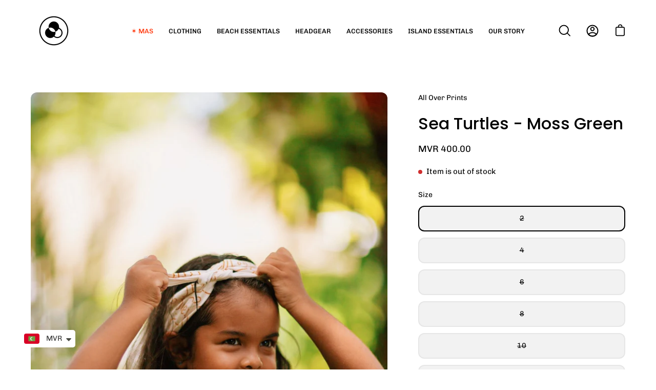

--- FILE ---
content_type: text/html; charset=utf-8
request_url: https://www.weartoddy.com/en-au/products/sea-turtles-moss-green-kids-tshirt
body_size: 30632
content:
<!doctype html>
<html class="no-js no-touch" lang="en">
<head>
  <meta charset="utf-8">
  <meta http-equiv='X-UA-Compatible' content='IE=edge'>
  <meta name="viewport" content="width=device-width, height=device-height, initial-scale=1.0, minimum-scale=1.0">
  <link rel="canonical" href="https://www.weartoddy.com/en-au/products/sea-turtles-moss-green-kids-tshirt" />

  <link rel="preload" as="style" href="//www.weartoddy.com/cdn/shop/t/15/assets/theme.css?v=162629572959875901301660302344">
  <link rel="preload" as="script" href="//www.weartoddy.com/cdn/shop/t/15/assets/lazysizes.min.js?v=111431644619468174291660302344">
  <link rel="preload" as="script" href="//www.weartoddy.com/cdn/shop/t/15/assets/theme.js?v=135697951799135084421660302393">
  <link rel="preload" as="image" href="//www.weartoddy.com/cdn/shop/t/15/assets/loading.svg?v=91665432863842511931660302344">

  <link rel="preconnect" href="https://cdn.shopify.com" crossorigin>
  <link rel="preconnect" href="https://fonts.shopify.com" crossorigin>
  <link rel="preconnect" href="https://monorail-edge.shopifysvc.com" crossorigin><style data-shopify>:root { --loader-image-size: 60px; }:root { --loader-image-size: 320px; }html:not(.is-loading) .loading-overlay { opacity: 0; visibility: hidden; pointer-events: none; }
    .loading-overlay { position: fixed; top: 0; left: 0; z-index: 99999; width: 100vw; height: 100vh; display: flex; align-items: center; justify-content: center; background: var(--bg); transition: opacity 0.3s ease-out, visibility 0s linear 0.3s; }
    .loading-overlay .loader__image { width: 60px; height: 60px; }
    .loading-overlay .loader__image--fallback { width: 320px; height: 100%; background: var(--loader-image) no-repeat center center/contain; }
    .loader__image__holder { position: absolute; top: 0; left: 0; width: 100%; height: 100%; font-size: 0; display: flex; align-items: center; justify-content: center; animation: pulse-loading 2s infinite ease-in-out; }
    .loader__image { max-width: 150px; max-height: 150px; object-fit: contain; }
    .loader--line {
      position: relative;
      height: 4px;
      display: block;
      background-color: var(--button-primary-fade);
      border-radius: 2px;
      overflow: hidden;
      width: 100%;
      opacity: 0;
      visibility: hidden;
      transition: opacity .3s ease, visibility 0s linear .3s;
    }

    .loadMore .loader,
    .is-loading .loader {
      visibility: visible;
      opacity: 1;
      transition-delay: 0s;
    }

    .lazyloaded .loader {
      opacity: 0;
      visibility: hidden;
    }

    .loader-indeterminate { background-color: var(--button-primary-bg); }
    .loader-indeterminate::before {
      content: '';
      position: absolute;
      background-color: inherit;
      top: 0;
      left: -35%;
      width: 100%;
      bottom: 0;
      will-change: transform;
      -webkit-animation: indeterminate 2.1s cubic-bezier(0.65, 0.815, 0.735, 0.395) infinite;
      animation: indeterminate 2.1s cubic-bezier(0.65, 0.815, 0.735, 0.395) infinite;
    }

    .loader-indeterminate::after {
      content: '';
      position: absolute;
      background-color: inherit;
      top: 0;
      left: -200%;
      width: 100%;
      bottom: 0;
      will-change: transform;
      -webkit-animation: indeterminate-short 2.1s cubic-bezier(0.165, 0.84, 0.44, 1) infinite;
      animation: indeterminate-short 2.1s cubic-bezier(0.165, 0.84, 0.44, 1) infinite;
      -webkit-animation-delay: 1.15s;
      animation-delay: 1.15s;
    }

    @keyframes indeterminate {
      0% { transform: translateX(0) scale(0.35, 1); }
      60% { transform: translateX(50%) scale(0.9, 1); }
      100% { transform: translateX(100%) scale(0.9, 1); }
    }
    @keyframes indeterminate-short {
      0% { transform: translateX(0) scale(2, 1); }
      60% { transform: translateX(460px) scale(0.01, 1); }
      100% { transform: translateX(460px) scale(0.01, 1); }
    }
    @keyframes pulse-loading {
      0% { opacity: 1; }
      50% { opacity: .25; }
      100% { opacity: 1; }
    }</style><script>
    const loadingAppearance = "once";
    const loaded = sessionStorage.getItem('loaded');

    if (loadingAppearance === 'once') {
      if (loaded === null) {
        sessionStorage.setItem('loaded', true);
        document.documentElement.classList.add('is-loading');
      }
    } else {
      document.documentElement.classList.add('is-loading');
    }
  </script>
  <title>Sea Turtles - Moss Green - Toddy Inc &ndash; TODDY</title><meta name="description" content="Buy Sea Turtles - Moss Green for only $26.59 at Toddy Inc!"><link rel="preload" as="font" href="//www.weartoddy.com/cdn/fonts/chivo/chivo_n4.059fadbbf52d9f02350103459eb216e4b24c4661.woff2" type="font/woff2" crossorigin><link rel="preload" as="font" href="//www.weartoddy.com/cdn/fonts/poppins/poppins_n5.ad5b4b72b59a00358afc706450c864c3c8323842.woff2" type="font/woff2" crossorigin><link rel="shortcut icon" href="//www.weartoddy.com/cdn/shop/files/Toddy-03_a79df120-43c9-4278-b6c2-3da989c46be6_32x32.png?v=1618397210" type="image/png" /><img width="99999" height="99999" style="pointer-events: none; position: absolute; top: 0; left: 0; width: 96vw; height: 96vh; max-width: 99vw; max-height: 99vh;" src="[data-uri]"><script src="https://cdn.shopify.com/s/files/1/0245/4798/3420/files/custom.js?v=1649709437"></script>

<meta property="og:site_name" content="TODDY">
<meta property="og:url" content="https://www.weartoddy.com/en-au/products/sea-turtles-moss-green-kids-tshirt">
<meta property="og:title" content="Sea Turtles - Moss Green - Toddy Inc">
<meta property="og:type" content="product">
<meta property="og:description" content="Buy Sea Turtles - Moss Green for only $26.59 at Toddy Inc!"><meta property="og:image" content="http://www.weartoddy.com/cdn/shop/products/sea-turtles-moss-green-906012.jpg?v=1651049404">
  <meta property="og:image:secure_url" content="https://www.weartoddy.com/cdn/shop/products/sea-turtles-moss-green-906012.jpg?v=1651049404">
  <meta property="og:image:width" content="1366">
  <meta property="og:image:height" content="2048"><meta property="og:price:amount" content="400.00">
  <meta property="og:price:currency" content="MVR"><meta name="twitter:site" content="@weartoddy"><meta name="twitter:card" content="summary_large_image">
<meta name="twitter:title" content="Sea Turtles - Moss Green - Toddy Inc">
<meta name="twitter:description" content="Buy Sea Turtles - Moss Green for only $26.59 at Toddy Inc!"><style data-shopify>@font-face {
  font-family: Poppins;
  font-weight: 500;
  font-style: normal;
  font-display: swap;
  src: url("//www.weartoddy.com/cdn/fonts/poppins/poppins_n5.ad5b4b72b59a00358afc706450c864c3c8323842.woff2") format("woff2"),
       url("//www.weartoddy.com/cdn/fonts/poppins/poppins_n5.33757fdf985af2d24b32fcd84c9a09224d4b2c39.woff") format("woff");
}

@font-face {
  font-family: Chivo;
  font-weight: 400;
  font-style: normal;
  font-display: swap;
  src: url("//www.weartoddy.com/cdn/fonts/chivo/chivo_n4.059fadbbf52d9f02350103459eb216e4b24c4661.woff2") format("woff2"),
       url("//www.weartoddy.com/cdn/fonts/chivo/chivo_n4.f2f8fca8b7ff9f510fa7f09ffe5448b3504bccf5.woff") format("woff");
}



  @font-face {
  font-family: Poppins;
  font-weight: 600;
  font-style: normal;
  font-display: swap;
  src: url("//www.weartoddy.com/cdn/fonts/poppins/poppins_n6.aa29d4918bc243723d56b59572e18228ed0786f6.woff2") format("woff2"),
       url("//www.weartoddy.com/cdn/fonts/poppins/poppins_n6.5f815d845fe073750885d5b7e619ee00e8111208.woff") format("woff");
}




  @font-face {
  font-family: Poppins;
  font-weight: 100;
  font-style: normal;
  font-display: swap;
  src: url("//www.weartoddy.com/cdn/fonts/poppins/poppins_n1.91f1f2f2f3840810961af59e3a012dcc97d8ef59.woff2") format("woff2"),
       url("//www.weartoddy.com/cdn/fonts/poppins/poppins_n1.58d050ae3fe39914ce84b159a8c37ae874d01bfc.woff") format("woff");
}




  @font-face {
  font-family: Poppins;
  font-weight: 700;
  font-style: normal;
  font-display: swap;
  src: url("//www.weartoddy.com/cdn/fonts/poppins/poppins_n7.56758dcf284489feb014a026f3727f2f20a54626.woff2") format("woff2"),
       url("//www.weartoddy.com/cdn/fonts/poppins/poppins_n7.f34f55d9b3d3205d2cd6f64955ff4b36f0cfd8da.woff") format("woff");
}




  @font-face {
  font-family: Chivo;
  font-weight: 100;
  font-style: normal;
  font-display: swap;
  src: url("//www.weartoddy.com/cdn/fonts/chivo/chivo_n1.4b2351ded2a8436c3479fd3f4338a07ee8e215ed.woff2") format("woff2"),
       url("//www.weartoddy.com/cdn/fonts/chivo/chivo_n1.0f0cd8bbf54d5ed9f15989b3831604e4c6891afd.woff") format("woff");
}




  @font-face {
  font-family: Chivo;
  font-weight: 500;
  font-style: normal;
  font-display: swap;
  src: url("//www.weartoddy.com/cdn/fonts/chivo/chivo_n5.c125a8c4bc0d09495fd5b46de945af4518af33bf.woff2") format("woff2"),
       url("//www.weartoddy.com/cdn/fonts/chivo/chivo_n5.267686de1c9b5937c512531b839eb191c57b8b51.woff") format("woff");
}




  @font-face {
  font-family: Chivo;
  font-weight: 400;
  font-style: italic;
  font-display: swap;
  src: url("//www.weartoddy.com/cdn/fonts/chivo/chivo_i4.95e9c0ba514943a715970b2897b31bdfdc9132b8.woff2") format("woff2"),
       url("//www.weartoddy.com/cdn/fonts/chivo/chivo_i4.31da6515f3970f86ac14321ace1609bd161f315f.woff") format("woff");
}




  @font-face {
  font-family: Chivo;
  font-weight: 700;
  font-style: italic;
  font-display: swap;
  src: url("//www.weartoddy.com/cdn/fonts/chivo/chivo_i7.0e5a75162c3ca7258edd3d59adf64e0fd118a226.woff2") format("woff2"),
       url("//www.weartoddy.com/cdn/fonts/chivo/chivo_i7.f9fd944b04861b64efaebd9de502668b4b566567.woff") format("woff");
}


:root {--COLOR-BUTTON-PRIMARY-BG: #000000;
  --COLOR-BUTTON-PRIMARY-BG-ALPHA-50: rgba(0, 0, 0, 0.5);
  --COLOR-BUTTON-PRIMARY-FADE: rgba(0, 0, 0, 0.05);
  --COLOR-BUTTON-PRIMARY-TEXT: #fff;
  --COLOR-BUTTON-PRIMARY-TEXT-ALPHA-50: rgba(255, 255, 255, 0.5);
  --COLOR-BUTTON-SECONDARY-BG: #ffffff;
  --COLOR-BUTTON-SECONDARY-TEXT: #000;
  --COLOR-BUTTON-SECONDARY-TEXT-ALPHA-50: rgba(255, 255, 255, 0.5);

  --COLOR-HEADING: #000;
  --COLOR-TEXT: #000;
  --COLOR-TEXT-DARKEN: #000000;
  --COLOR-TEXT-LIGHTEN: #333333;
  --COLOR-TEXT-ALPHA-5: rgba(0, 0, 0, 0.05);
  --COLOR-TEXT-ALPHA-8: rgba(0, 0, 0, 0.08);
  --COLOR-TEXT-ALPHA-10: rgba(0, 0, 0, 0.1);
  --COLOR-TEXT-ALPHA-15: rgba(0, 0, 0, 0.15);
  --COLOR-TEXT-ALPHA-25: rgba(0, 0, 0, 0.25);
  --COLOR-TEXT-ALPHA-50: rgba(0, 0, 0, 0.5);
  --COLOR-TEXT-ALPHA-60: rgba(0, 0, 0, 0.6);
  --COLOR-TEXT-ALPHA-85: rgba(0, 0, 0, 0.85);

  --COLOR-BG: #ffffff;
  --COLOR-BG-ALPHA-25: rgba(255, 255, 255, 0.25);
  --COLOR-BG-ALPHA-35: rgba(255, 255, 255, 0.35);
  --COLOR-BG-ALPHA-60: rgba(255, 255, 255, 0.6);
  --COLOR-BG-ALPHA-65: rgba(255, 255, 255, 0.65);
  --COLOR-BG-ALPHA-85: rgba(255, 255, 255, 0.85);
  --COLOR-BG-OVERLAY: rgba(255, 255, 255, 0.75);
  --COLOR-BG-DARKEN: #e6e6e6;
  --COLOR-BG-LIGHTEN-DARKEN: #e6e6e6;
  --COLOR-BG-LIGHTEN-DARKEN-2: #cdcdcd;
  --COLOR-BG-LIGHTEN-DARKEN-3: #b3b3b3;
  --COLOR-BG-LIGHTEN-DARKEN-4: #9a9a9a;
  --COLOR-BG-LIGHTEN-DARKEN-CONTRAST: #b3b3b3;
  --COLOR-BG-LIGHTEN-DARKEN-CONTRAST-2: #999999;
  --COLOR-BG-LIGHTEN-DARKEN-CONTRAST-3: #808080;
  --COLOR-BG-LIGHTEN-DARKEN-CONTRAST-4: #666666;

  --COLOR-INPUT-BG: #ffffff;

  --COLOR-ACCENT: #ff390e;
  --COLOR-ACCENT-TEXT: #fff;
  --COLOR-ACCENT-ALPHA-50: rgba(255, 57, 14, 0.5);
  --COLOR-ACCENT-ALPHA-30: rgba(255, 57, 14, 0.3);

  --COLOR-TAG-CUSTOM: #000;
  --COLOR-TAG-SAVING: #ff6d6d;

  --COLOR-BORDER: #d3d3d3;
  --COLOR-BORDER-ALPHA-15: rgba(211, 211, 211, 0.15);
  --COLOR-BORDER-ALPHA-30: rgba(211, 211, 211, 0.3);
  --COLOR-BORDER-ALPHA-50: rgba(211, 211, 211, 0.5);
  --COLOR-BORDER-ALPHA-65: rgba(211, 211, 211, 0.65);
  --COLOR-BORDER-LIGHTEN-DARKEN: #868686;
  --COLOR-BORDER-HAIRLINE: #f7f7f7;

  --COLOR-WHITE-BLACK: fff;
  --COLOR-BLACK-WHITE: #000;--COLOR-DISABLED-GREY: rgba(0, 0, 0, 0.05);
  --COLOR-DISABLED-GREY-DARKEN: rgba(0, 0, 0, 0.45);
  --COLOR-ERROR: #D02E2E;
  --COLOR-ERROR-BG: #f3cbcb;
  --COLOR-SUCCESS: #56AD6A;
  --COLOR-SUCCESS-BG: #ECFEF0;
  --COLOR-WARN: #ECBD5E;
  --COLOR-TRANSPARENT: rgba(255, 255, 255, 0);
  --COLOR-WHITE: #fff;
  --COLOR-WHITE-ALPHA-50: rgba(255, 255, 255, 0.5);
  --COLOR-WHITE-ALPHA-60: rgba(255, 255, 255, 0.6);
  --COLOR-BLACK: #000;
  --COLOR-BLACK-ALPHA-50: rgba(0, 0, 0, 0.5);
  --COLOR-BLACK-ALPHA-60: rgba(0, 0, 0, 0.6);--FONT-STACK-BODY: Chivo, sans-serif;
  --FONT-STYLE-BODY: normal;
  --FONT-STYLE-BODY-ITALIC: italic;
  --FONT-ADJUST-BODY: 1.0;

  --FONT-WEIGHT-BODY: 400;
  --FONT-WEIGHT-BODY-LIGHT: 100;
  --FONT-WEIGHT-BODY-MEDIUM: 700;
  --FONT-WEIGHT-BODY-BOLD: 500;

  --FONT-STACK-HEADING: Poppins, sans-serif;
  --FONT-STYLE-HEADING: normal;
  --FONT-STYLE-HEADING-ITALIC: italic;
  --FONT-ADJUST-HEADING: 1.0;

  --FONT-WEIGHT-HEADING: 500;
  --FONT-WEIGHT-HEADING-LIGHT: 100;
  --FONT-WEIGHT-HEADING-MEDIUM: 700;
  --FONT-WEIGHT-HEADING-BOLD: 600;

  --FONT-STACK-NAV: Chivo, sans-serif;
  --FONT-STYLE-NAV: normal;
  --FONT-STYLE-NAV-ITALIC: italic;
  --FONT-ADJUST-NAV: 0.8;

  --FONT-WEIGHT-NAV: 400;
  --FONT-WEIGHT-NAV-LIGHT: 100;
  --FONT-WEIGHT-NAV-MEDIUM: 700;
  --FONT-WEIGHT-NAV-BOLD: 500;

  --FONT-STACK-BUTTON: Chivo, sans-serif;
  --FONT-STYLE-BUTTON: normal;
  --FONT-STYLE-BUTTON-ITALIC: italic;
  --FONT-ADJUST-BUTTON: 0.75;

  --FONT-WEIGHT-BUTTON: 400;
  --FONT-WEIGHT-BUTTON-MEDIUM: 700;
  --FONT-WEIGHT-BUTTON-BOLD: 500;

  --FONT-STACK-SUBHEADING: Chivo, sans-serif;
  --FONT-STYLE-SUBHEADING: normal;
  --FONT-STYLE-SUBHEADING-ITALIC: italic;
  --FONT-ADJUST-SUBHEADING: 0.75;

  --FONT-WEIGHT-SUBHEADING: 400;
  --FONT-WEIGHT-SUBHEADING-LIGHT: 100;
  --FONT-WEIGHT-SUBHEADING-MEDIUM: 700;
  --FONT-WEIGHT-SUBHEADING-BOLD: 500;

  --LETTER-SPACING-SUBHEADING: 0.1em;
  --LETTER-SPACING-BUTTON: 0.0em;

  --BUTTON-TEXT-CAPS: uppercase;
  --SUBHEADING-TEXT-CAPS: uppercase;--FONT-SIZE-INPUT: 1.0rem;--RADIUS: 12px;
  --RADIUS-SMALL: 12px;
  --RADIUS-TINY: 12px;
  --RADIUS-BADGE: 3px;
  --RADIUS-CHECKBOX: 3px;
  --RADIUS-TEXTAREA: 8px;--PRODUCT-MEDIA-PADDING-TOP: 130.0%;--SITE-WIDTH: 1440px;
  --SITE-WIDTH-NARROW: 840px;--loading-svg: url( "//www.weartoddy.com/cdn/shop/t/15/assets/loading.svg?v=91665432863842511931660302344" );
  --icon-check: url( "//www.weartoddy.com/cdn/shop/t/15/assets/icon-check.svg?v=175316081881880408121660302344" );
  --icon-close: url( "//www.weartoddy.com/cdn/shop/t/15/assets/icon-close.svg?v=152460236205633315831660302344" );
  --icon-zoom-in: url( "//www.weartoddy.com/cdn/shop/t/15/assets/icon-zoom-in.svg?v=157433013461716915331660302344" );
  --icon-zoom-out: url( "//www.weartoddy.com/cdn/shop/t/15/assets/icon-zoom-out.svg?v=164909107869959372931660302344" );--collection-sticky-bar-height: 0;
  --collection-image-padding-top: 60%;

  --drawer-width: 400px;
  --drawer-transition: transform 0.4s cubic-bezier(0.46, 0.01, 0.32, 1);--full-height: 100vh;
  --header-height: 60px;
  --content-full: calc(100vh - var(--header-height));
  --announcement-height: 0px;--gutter: 60px;
  --gutter-mobile: 20px;
  --grid-gutter: 20px;--inner: 20px;
  --inner-tablet: 18px;
  --inner-mobile: 16px;--grid: repeat(3, minmax(0, 1fr));
  --grid-tablet: repeat(2, minmax(0, 1fr));
  --grid-mobile: repeat(2, minmax(0, 1fr));
  --megamenu-grid: repeat(4, minmax(0, 1fr));
  --grid-row: 1 / span 3;--scrollbar-width: 0px;--overlay: #000;
  --overlay-opacity: 1;--swatch-size: 40px;

  
  --move-offset: 20px;

  
  --autoplay-speed: 2200ms;

  
--filter-bg: .97;
  
    --product-filter-bg: 1.0;}</style><link href="//www.weartoddy.com/cdn/shop/t/15/assets/theme.css?v=162629572959875901301660302344" rel="stylesheet" type="text/css" media="all" /><script type="text/javascript">
    if (window.MSInputMethodContext && document.documentMode) {
      var scripts = document.getElementsByTagName('script')[0];
      var polyfill = document.createElement("script");
      polyfill.defer = true;
      polyfill.src = "//www.weartoddy.com/cdn/shop/t/15/assets/ie11.js?v=152329015654486747011660302344";

      scripts.parentNode.insertBefore(polyfill, scripts);

      document.documentElement.classList.add('ie11');
    } else {
      document.documentElement.className = document.documentElement.className.replace('no-js', 'js');
    }

    let root = '/en-au';
    if (root[root.length - 1] !== '/') {
      root = `${root}/`;
    }

    window.theme = {
      assets: {
        smoothscroll: '//www.weartoddy.com/cdn/shop/t/15/assets/smoothscroll.js?v=130009380186985188171660302344',
        no_image: "//www.weartoddy.com/cdn/shopifycloud/storefront/assets/no-image-2048-a2addb12_1024x.gif",
        swatches: '//www.weartoddy.com/cdn/shop/t/15/assets/swatches.json?v=108341084980828767351660302344',
        base: "//www.weartoddy.com/cdn/shop/t/15/assets/"
      },
      routes: {
        root: root,
        cart_url: "\/en-au\/cart",
        cart_add_url: "\/en-au\/cart\/add",
        cart_change_url: "\/en-au\/cart\/change",
        shop_url: "https:\/\/www.weartoddy.com",
        search_url: "\/en-au\/search",
        product_recommendations_url: "\/en-au\/recommendations\/products"
      },
      strings: {
        add_to_cart: "Add to Cart",
        cart_acceptance_error: "You must accept our terms and conditions.",
        cart_empty: "Your cart is currently empty.",
        cart_price: "Price",
        cart_quantity: "Quantity",
        cart_items_one: "{{ count }} item",
        cart_items_many: "{{ count }} items",
        cart_title: "Cart",
        cart_total: "Total",
        continue_shopping: "Continue Shopping",
        free: "Free",
        limit_error: "Sorry, looks like we don\u0026#39;t have enough of this product.",
        no_results: "No results found",
        preorder: "Pre-Order",
        remove: "Remove",
        results_one: " result",
        results_other: " results",
        sale_badge_text: "Sale",
        saving_badge: "Save {{ discount }}",
        saving_up_to_badge: "Save up to {{ discount }}",
        sold_out: "Sold Out",
        subscription: "Subscription",
        unavailable: "Unavailable",
        unit_price_label: "Unit price",
        unit_price_separator: "per",
        view_all: "View All",
        zero_qty_error: "Quantity must be greater than 0.",
        delete_confirm: "Are you sure you wish to delete this address?"
      },
      icons: {
        plus: '<svg aria-hidden="true" focusable="false" role="presentation" class="icon icon-toggle-plus" viewBox="0 0 19 20"><path d="M10.725 11.02h6.671c.566 0 1.03-.506 1.03-1.072 0-.565-.464-1.07-1.03-1.07h-6.67V2.27c0-.565-.506-1.029-1.072-1.029-.566 0-1.071.464-1.071 1.03v6.605h-6.63c-.566 0-1.029.506-1.029 1.071 0 .566.463 1.072 1.029 1.072h6.63v6.695c0 .566.505 1.03 1.07 1.03.566 0 1.072-.464 1.072-1.03V11.02z"/></svg>',
        minus: '<svg aria-hidden="true" focusable="false" role="presentation" class="icon icon-toggle-minus" viewBox="0 0 19 20"><path d="M10.725 11.02h6.671c.566 0 1.03-.506 1.03-1.072 0-.565-.464-1.07-1.03-1.07H1.953c-.566 0-1.029.505-1.029 1.07 0 .566.463 1.072 1.029 1.072h8.772z"/></svg>',
        close: '<svg aria-hidden="true" focusable="false" role="presentation" class="icon icon-close" viewBox="0 0 25 25"><path d="M11.374 12.167L1.236 22.304a1.09 1.09 0 001.543 1.543L12.917 13.71l10.137 10.138a1.09 1.09 0 001.543-1.543L14.46 12.167 24.597 2.029A1.09 1.09 0 0023.054.486L12.917 10.624 2.779.486A1.09 1.09 0 001.236 2.03l10.138 10.138z"/></svg>',
        closeSmall: '<svg aria-hidden="true" focusable="false" role="presentation" class="icon icon-close-small" viewBox="0 0 20 20"><path d="M15.89 14.696l-4.734-4.734 4.717-4.717c.4-.4.37-1.085-.03-1.485s-1.085-.43-1.485-.03L9.641 8.447 4.97 3.776c-.4-.4-1.085-.37-1.485.03s-.43 1.085-.03 1.485l4.671 4.671-4.688 4.688c-.4.4-.37 1.085.03 1.485s1.085.43 1.485.03l4.688-4.687 4.734 4.734c.4.4 1.085.37 1.485-.03s.43-1.085.03-1.485z"/></svg>'
      },
      settings: {
        animations: true,
        cartType: "drawer",
        enableAcceptTerms: false,
        enableInfinityScroll: false,
        enablePaymentButton: true,
        gridImageSize: "cover",
        gridImageAspectRatio: 1.3,
        mobileMenuBehaviour: "trigger",
        productGridHover: "slideshow",
        savingBadgeType: "percentage",
        showBadge: true,
        showSoldBadge: true,
        showSavingBadge: true,
        quickButton: "view",
      },
      sizes: {
        mobile: 480,
        small: 768,
        large: 1024,
        widescreen: 1440
      },
      moneyFormat: "\u003cspan class=money\u003eMVR {{amount}}\u003c\/span\u003e",
      info: {
        name: 'Palo Alto'
      },
      version: '4.1.1'
    };
    window.lazySizesConfig = window.lazySizesConfig || {};
    window.lazySizesConfig.preloadAfterLoad = true;
    window.PaloAlto = window.PaloAlto || {};
    window.slate = window.slate || {};
    window.isHeaderTransparent = false;
    window.initialHeaderHeight = 60;
    window.lastWindowWidth = window.innerWidth || document.documentElement.clientWidth;
  </script>
  <script src="//www.weartoddy.com/cdn/shop/t/15/assets/lazysizes.min.js?v=111431644619468174291660302344" async="async"></script><script src="//www.weartoddy.com/cdn/shop/t/15/assets/theme.js?v=135697951799135084421660302393" defer="defer"></script>

  <script>window.performance && window.performance.mark && window.performance.mark('shopify.content_for_header.start');</script><meta name="google-site-verification" content="uedEtR7hUv7RC_cTxwb33AlMdheyRh1PMQytEUxnE2M">
<meta name="google-site-verification" content="0FhhDIXwti9HiUCqgyF8riuMxtekVAORovMtviJ7ZFA">
<meta id="shopify-digital-wallet" name="shopify-digital-wallet" content="/10167746638/digital_wallets/dialog">
<link rel="alternate" hreflang="x-default" href="https://www.weartoddy.com/products/sea-turtles-moss-green-kids-tshirt">
<link rel="alternate" hreflang="en" href="https://www.weartoddy.com/products/sea-turtles-moss-green-kids-tshirt">
<link rel="alternate" hreflang="en-MV" href="https://www.weartoddy.com/en-mv/products/sea-turtles-moss-green-kids-tshirt">
<link rel="alternate" hreflang="en-AU" href="https://www.weartoddy.com/en-au/products/sea-turtles-moss-green-kids-tshirt">
<link rel="alternate" type="application/json+oembed" href="https://www.weartoddy.com/en-au/products/sea-turtles-moss-green-kids-tshirt.oembed">
<script async="async" src="/checkouts/internal/preloads.js?locale=en-AU"></script>
<script id="shopify-features" type="application/json">{"accessToken":"5db7cf06cd9ffecb6b8a6b82d8a637de","betas":["rich-media-storefront-analytics"],"domain":"www.weartoddy.com","predictiveSearch":true,"shopId":10167746638,"locale":"en"}</script>
<script>var Shopify = Shopify || {};
Shopify.shop = "weartoddy.myshopify.com";
Shopify.locale = "en";
Shopify.currency = {"active":"MVR","rate":"1.0"};
Shopify.country = "AU";
Shopify.theme = {"name":"Palo Alto - PC","id":122785890382,"schema_name":"Palo Alto","schema_version":"4.1.1","theme_store_id":777,"role":"main"};
Shopify.theme.handle = "null";
Shopify.theme.style = {"id":null,"handle":null};
Shopify.cdnHost = "www.weartoddy.com/cdn";
Shopify.routes = Shopify.routes || {};
Shopify.routes.root = "/en-au/";</script>
<script type="module">!function(o){(o.Shopify=o.Shopify||{}).modules=!0}(window);</script>
<script>!function(o){function n(){var o=[];function n(){o.push(Array.prototype.slice.apply(arguments))}return n.q=o,n}var t=o.Shopify=o.Shopify||{};t.loadFeatures=n(),t.autoloadFeatures=n()}(window);</script>
<script id="shop-js-analytics" type="application/json">{"pageType":"product"}</script>
<script defer="defer" async type="module" src="//www.weartoddy.com/cdn/shopifycloud/shop-js/modules/v2/client.init-shop-cart-sync_BT-GjEfc.en.esm.js"></script>
<script defer="defer" async type="module" src="//www.weartoddy.com/cdn/shopifycloud/shop-js/modules/v2/chunk.common_D58fp_Oc.esm.js"></script>
<script defer="defer" async type="module" src="//www.weartoddy.com/cdn/shopifycloud/shop-js/modules/v2/chunk.modal_xMitdFEc.esm.js"></script>
<script type="module">
  await import("//www.weartoddy.com/cdn/shopifycloud/shop-js/modules/v2/client.init-shop-cart-sync_BT-GjEfc.en.esm.js");
await import("//www.weartoddy.com/cdn/shopifycloud/shop-js/modules/v2/chunk.common_D58fp_Oc.esm.js");
await import("//www.weartoddy.com/cdn/shopifycloud/shop-js/modules/v2/chunk.modal_xMitdFEc.esm.js");

  window.Shopify.SignInWithShop?.initShopCartSync?.({"fedCMEnabled":true,"windoidEnabled":true});

</script>
<script>(function() {
  var isLoaded = false;
  function asyncLoad() {
    if (isLoaded) return;
    isLoaded = true;
    var urls = ["https:\/\/d18eg7dreypte5.cloudfront.net\/browse-abandonment\/smsbump_timer.js?shop=weartoddy.myshopify.com"];
    for (var i = 0; i < urls.length; i++) {
      var s = document.createElement('script');
      s.type = 'text/javascript';
      s.async = true;
      s.src = urls[i];
      var x = document.getElementsByTagName('script')[0];
      x.parentNode.insertBefore(s, x);
    }
  };
  if(window.attachEvent) {
    window.attachEvent('onload', asyncLoad);
  } else {
    window.addEventListener('load', asyncLoad, false);
  }
})();</script>
<script id="__st">var __st={"a":10167746638,"offset":18000,"reqid":"55760b43-a5bb-47e4-a028-a4fce043a1c6-1769103569","pageurl":"www.weartoddy.com\/en-au\/products\/sea-turtles-moss-green-kids-tshirt","u":"6c4059f677cb","p":"product","rtyp":"product","rid":6545125408846};</script>
<script>window.ShopifyPaypalV4VisibilityTracking = true;</script>
<script id="captcha-bootstrap">!function(){'use strict';const t='contact',e='account',n='new_comment',o=[[t,t],['blogs',n],['comments',n],[t,'customer']],c=[[e,'customer_login'],[e,'guest_login'],[e,'recover_customer_password'],[e,'create_customer']],r=t=>t.map((([t,e])=>`form[action*='/${t}']:not([data-nocaptcha='true']) input[name='form_type'][value='${e}']`)).join(','),a=t=>()=>t?[...document.querySelectorAll(t)].map((t=>t.form)):[];function s(){const t=[...o],e=r(t);return a(e)}const i='password',u='form_key',d=['recaptcha-v3-token','g-recaptcha-response','h-captcha-response',i],f=()=>{try{return window.sessionStorage}catch{return}},m='__shopify_v',_=t=>t.elements[u];function p(t,e,n=!1){try{const o=window.sessionStorage,c=JSON.parse(o.getItem(e)),{data:r}=function(t){const{data:e,action:n}=t;return t[m]||n?{data:e,action:n}:{data:t,action:n}}(c);for(const[e,n]of Object.entries(r))t.elements[e]&&(t.elements[e].value=n);n&&o.removeItem(e)}catch(o){console.error('form repopulation failed',{error:o})}}const l='form_type',E='cptcha';function T(t){t.dataset[E]=!0}const w=window,h=w.document,L='Shopify',v='ce_forms',y='captcha';let A=!1;((t,e)=>{const n=(g='f06e6c50-85a8-45c8-87d0-21a2b65856fe',I='https://cdn.shopify.com/shopifycloud/storefront-forms-hcaptcha/ce_storefront_forms_captcha_hcaptcha.v1.5.2.iife.js',D={infoText:'Protected by hCaptcha',privacyText:'Privacy',termsText:'Terms'},(t,e,n)=>{const o=w[L][v],c=o.bindForm;if(c)return c(t,g,e,D).then(n);var r;o.q.push([[t,g,e,D],n]),r=I,A||(h.body.append(Object.assign(h.createElement('script'),{id:'captcha-provider',async:!0,src:r})),A=!0)});var g,I,D;w[L]=w[L]||{},w[L][v]=w[L][v]||{},w[L][v].q=[],w[L][y]=w[L][y]||{},w[L][y].protect=function(t,e){n(t,void 0,e),T(t)},Object.freeze(w[L][y]),function(t,e,n,w,h,L){const[v,y,A,g]=function(t,e,n){const i=e?o:[],u=t?c:[],d=[...i,...u],f=r(d),m=r(i),_=r(d.filter((([t,e])=>n.includes(e))));return[a(f),a(m),a(_),s()]}(w,h,L),I=t=>{const e=t.target;return e instanceof HTMLFormElement?e:e&&e.form},D=t=>v().includes(t);t.addEventListener('submit',(t=>{const e=I(t);if(!e)return;const n=D(e)&&!e.dataset.hcaptchaBound&&!e.dataset.recaptchaBound,o=_(e),c=g().includes(e)&&(!o||!o.value);(n||c)&&t.preventDefault(),c&&!n&&(function(t){try{if(!f())return;!function(t){const e=f();if(!e)return;const n=_(t);if(!n)return;const o=n.value;o&&e.removeItem(o)}(t);const e=Array.from(Array(32),(()=>Math.random().toString(36)[2])).join('');!function(t,e){_(t)||t.append(Object.assign(document.createElement('input'),{type:'hidden',name:u})),t.elements[u].value=e}(t,e),function(t,e){const n=f();if(!n)return;const o=[...t.querySelectorAll(`input[type='${i}']`)].map((({name:t})=>t)),c=[...d,...o],r={};for(const[a,s]of new FormData(t).entries())c.includes(a)||(r[a]=s);n.setItem(e,JSON.stringify({[m]:1,action:t.action,data:r}))}(t,e)}catch(e){console.error('failed to persist form',e)}}(e),e.submit())}));const S=(t,e)=>{t&&!t.dataset[E]&&(n(t,e.some((e=>e===t))),T(t))};for(const o of['focusin','change'])t.addEventListener(o,(t=>{const e=I(t);D(e)&&S(e,y())}));const B=e.get('form_key'),M=e.get(l),P=B&&M;t.addEventListener('DOMContentLoaded',(()=>{const t=y();if(P)for(const e of t)e.elements[l].value===M&&p(e,B);[...new Set([...A(),...v().filter((t=>'true'===t.dataset.shopifyCaptcha))])].forEach((e=>S(e,t)))}))}(h,new URLSearchParams(w.location.search),n,t,e,['guest_login'])})(!0,!0)}();</script>
<script integrity="sha256-4kQ18oKyAcykRKYeNunJcIwy7WH5gtpwJnB7kiuLZ1E=" data-source-attribution="shopify.loadfeatures" defer="defer" src="//www.weartoddy.com/cdn/shopifycloud/storefront/assets/storefront/load_feature-a0a9edcb.js" crossorigin="anonymous"></script>
<script data-source-attribution="shopify.dynamic_checkout.dynamic.init">var Shopify=Shopify||{};Shopify.PaymentButton=Shopify.PaymentButton||{isStorefrontPortableWallets:!0,init:function(){window.Shopify.PaymentButton.init=function(){};var t=document.createElement("script");t.src="https://www.weartoddy.com/cdn/shopifycloud/portable-wallets/latest/portable-wallets.en.js",t.type="module",document.head.appendChild(t)}};
</script>
<script data-source-attribution="shopify.dynamic_checkout.buyer_consent">
  function portableWalletsHideBuyerConsent(e){var t=document.getElementById("shopify-buyer-consent"),n=document.getElementById("shopify-subscription-policy-button");t&&n&&(t.classList.add("hidden"),t.setAttribute("aria-hidden","true"),n.removeEventListener("click",e))}function portableWalletsShowBuyerConsent(e){var t=document.getElementById("shopify-buyer-consent"),n=document.getElementById("shopify-subscription-policy-button");t&&n&&(t.classList.remove("hidden"),t.removeAttribute("aria-hidden"),n.addEventListener("click",e))}window.Shopify?.PaymentButton&&(window.Shopify.PaymentButton.hideBuyerConsent=portableWalletsHideBuyerConsent,window.Shopify.PaymentButton.showBuyerConsent=portableWalletsShowBuyerConsent);
</script>
<script>
  function portableWalletsCleanup(e){e&&e.src&&console.error("Failed to load portable wallets script "+e.src);var t=document.querySelectorAll("shopify-accelerated-checkout .shopify-payment-button__skeleton, shopify-accelerated-checkout-cart .wallet-cart-button__skeleton"),e=document.getElementById("shopify-buyer-consent");for(let e=0;e<t.length;e++)t[e].remove();e&&e.remove()}function portableWalletsNotLoadedAsModule(e){e instanceof ErrorEvent&&"string"==typeof e.message&&e.message.includes("import.meta")&&"string"==typeof e.filename&&e.filename.includes("portable-wallets")&&(window.removeEventListener("error",portableWalletsNotLoadedAsModule),window.Shopify.PaymentButton.failedToLoad=e,"loading"===document.readyState?document.addEventListener("DOMContentLoaded",window.Shopify.PaymentButton.init):window.Shopify.PaymentButton.init())}window.addEventListener("error",portableWalletsNotLoadedAsModule);
</script>

<script type="module" src="https://www.weartoddy.com/cdn/shopifycloud/portable-wallets/latest/portable-wallets.en.js" onError="portableWalletsCleanup(this)" crossorigin="anonymous"></script>
<script nomodule>
  document.addEventListener("DOMContentLoaded", portableWalletsCleanup);
</script>

<link id="shopify-accelerated-checkout-styles" rel="stylesheet" media="screen" href="https://www.weartoddy.com/cdn/shopifycloud/portable-wallets/latest/accelerated-checkout-backwards-compat.css" crossorigin="anonymous">
<style id="shopify-accelerated-checkout-cart">
        #shopify-buyer-consent {
  margin-top: 1em;
  display: inline-block;
  width: 100%;
}

#shopify-buyer-consent.hidden {
  display: none;
}

#shopify-subscription-policy-button {
  background: none;
  border: none;
  padding: 0;
  text-decoration: underline;
  font-size: inherit;
  cursor: pointer;
}

#shopify-subscription-policy-button::before {
  box-shadow: none;
}

      </style>

<script>window.performance && window.performance.mark && window.performance.mark('shopify.content_for_header.end');</script>
<script src="https://cdn.shopify.com/extensions/a9a32278-85fd-435d-a2e4-15afbc801656/nova-multi-currency-converter-1/assets/nova-cur-app-embed.js" type="text/javascript" defer="defer"></script>
<link href="https://cdn.shopify.com/extensions/a9a32278-85fd-435d-a2e4-15afbc801656/nova-multi-currency-converter-1/assets/nova-cur.css" rel="stylesheet" type="text/css" media="all">
<link href="https://monorail-edge.shopifysvc.com" rel="dns-prefetch">
<script>(function(){if ("sendBeacon" in navigator && "performance" in window) {try {var session_token_from_headers = performance.getEntriesByType('navigation')[0].serverTiming.find(x => x.name == '_s').description;} catch {var session_token_from_headers = undefined;}var session_cookie_matches = document.cookie.match(/_shopify_s=([^;]*)/);var session_token_from_cookie = session_cookie_matches && session_cookie_matches.length === 2 ? session_cookie_matches[1] : "";var session_token = session_token_from_headers || session_token_from_cookie || "";function handle_abandonment_event(e) {var entries = performance.getEntries().filter(function(entry) {return /monorail-edge.shopifysvc.com/.test(entry.name);});if (!window.abandonment_tracked && entries.length === 0) {window.abandonment_tracked = true;var currentMs = Date.now();var navigation_start = performance.timing.navigationStart;var payload = {shop_id: 10167746638,url: window.location.href,navigation_start,duration: currentMs - navigation_start,session_token,page_type: "product"};window.navigator.sendBeacon("https://monorail-edge.shopifysvc.com/v1/produce", JSON.stringify({schema_id: "online_store_buyer_site_abandonment/1.1",payload: payload,metadata: {event_created_at_ms: currentMs,event_sent_at_ms: currentMs}}));}}window.addEventListener('pagehide', handle_abandonment_event);}}());</script>
<script id="web-pixels-manager-setup">(function e(e,d,r,n,o){if(void 0===o&&(o={}),!Boolean(null===(a=null===(i=window.Shopify)||void 0===i?void 0:i.analytics)||void 0===a?void 0:a.replayQueue)){var i,a;window.Shopify=window.Shopify||{};var t=window.Shopify;t.analytics=t.analytics||{};var s=t.analytics;s.replayQueue=[],s.publish=function(e,d,r){return s.replayQueue.push([e,d,r]),!0};try{self.performance.mark("wpm:start")}catch(e){}var l=function(){var e={modern:/Edge?\/(1{2}[4-9]|1[2-9]\d|[2-9]\d{2}|\d{4,})\.\d+(\.\d+|)|Firefox\/(1{2}[4-9]|1[2-9]\d|[2-9]\d{2}|\d{4,})\.\d+(\.\d+|)|Chrom(ium|e)\/(9{2}|\d{3,})\.\d+(\.\d+|)|(Maci|X1{2}).+ Version\/(15\.\d+|(1[6-9]|[2-9]\d|\d{3,})\.\d+)([,.]\d+|)( \(\w+\)|)( Mobile\/\w+|) Safari\/|Chrome.+OPR\/(9{2}|\d{3,})\.\d+\.\d+|(CPU[ +]OS|iPhone[ +]OS|CPU[ +]iPhone|CPU IPhone OS|CPU iPad OS)[ +]+(15[._]\d+|(1[6-9]|[2-9]\d|\d{3,})[._]\d+)([._]\d+|)|Android:?[ /-](13[3-9]|1[4-9]\d|[2-9]\d{2}|\d{4,})(\.\d+|)(\.\d+|)|Android.+Firefox\/(13[5-9]|1[4-9]\d|[2-9]\d{2}|\d{4,})\.\d+(\.\d+|)|Android.+Chrom(ium|e)\/(13[3-9]|1[4-9]\d|[2-9]\d{2}|\d{4,})\.\d+(\.\d+|)|SamsungBrowser\/([2-9]\d|\d{3,})\.\d+/,legacy:/Edge?\/(1[6-9]|[2-9]\d|\d{3,})\.\d+(\.\d+|)|Firefox\/(5[4-9]|[6-9]\d|\d{3,})\.\d+(\.\d+|)|Chrom(ium|e)\/(5[1-9]|[6-9]\d|\d{3,})\.\d+(\.\d+|)([\d.]+$|.*Safari\/(?![\d.]+ Edge\/[\d.]+$))|(Maci|X1{2}).+ Version\/(10\.\d+|(1[1-9]|[2-9]\d|\d{3,})\.\d+)([,.]\d+|)( \(\w+\)|)( Mobile\/\w+|) Safari\/|Chrome.+OPR\/(3[89]|[4-9]\d|\d{3,})\.\d+\.\d+|(CPU[ +]OS|iPhone[ +]OS|CPU[ +]iPhone|CPU IPhone OS|CPU iPad OS)[ +]+(10[._]\d+|(1[1-9]|[2-9]\d|\d{3,})[._]\d+)([._]\d+|)|Android:?[ /-](13[3-9]|1[4-9]\d|[2-9]\d{2}|\d{4,})(\.\d+|)(\.\d+|)|Mobile Safari.+OPR\/([89]\d|\d{3,})\.\d+\.\d+|Android.+Firefox\/(13[5-9]|1[4-9]\d|[2-9]\d{2}|\d{4,})\.\d+(\.\d+|)|Android.+Chrom(ium|e)\/(13[3-9]|1[4-9]\d|[2-9]\d{2}|\d{4,})\.\d+(\.\d+|)|Android.+(UC? ?Browser|UCWEB|U3)[ /]?(15\.([5-9]|\d{2,})|(1[6-9]|[2-9]\d|\d{3,})\.\d+)\.\d+|SamsungBrowser\/(5\.\d+|([6-9]|\d{2,})\.\d+)|Android.+MQ{2}Browser\/(14(\.(9|\d{2,})|)|(1[5-9]|[2-9]\d|\d{3,})(\.\d+|))(\.\d+|)|K[Aa][Ii]OS\/(3\.\d+|([4-9]|\d{2,})\.\d+)(\.\d+|)/},d=e.modern,r=e.legacy,n=navigator.userAgent;return n.match(d)?"modern":n.match(r)?"legacy":"unknown"}(),u="modern"===l?"modern":"legacy",c=(null!=n?n:{modern:"",legacy:""})[u],f=function(e){return[e.baseUrl,"/wpm","/b",e.hashVersion,"modern"===e.buildTarget?"m":"l",".js"].join("")}({baseUrl:d,hashVersion:r,buildTarget:u}),m=function(e){var d=e.version,r=e.bundleTarget,n=e.surface,o=e.pageUrl,i=e.monorailEndpoint;return{emit:function(e){var a=e.status,t=e.errorMsg,s=(new Date).getTime(),l=JSON.stringify({metadata:{event_sent_at_ms:s},events:[{schema_id:"web_pixels_manager_load/3.1",payload:{version:d,bundle_target:r,page_url:o,status:a,surface:n,error_msg:t},metadata:{event_created_at_ms:s}}]});if(!i)return console&&console.warn&&console.warn("[Web Pixels Manager] No Monorail endpoint provided, skipping logging."),!1;try{return self.navigator.sendBeacon.bind(self.navigator)(i,l)}catch(e){}var u=new XMLHttpRequest;try{return u.open("POST",i,!0),u.setRequestHeader("Content-Type","text/plain"),u.send(l),!0}catch(e){return console&&console.warn&&console.warn("[Web Pixels Manager] Got an unhandled error while logging to Monorail."),!1}}}}({version:r,bundleTarget:l,surface:e.surface,pageUrl:self.location.href,monorailEndpoint:e.monorailEndpoint});try{o.browserTarget=l,function(e){var d=e.src,r=e.async,n=void 0===r||r,o=e.onload,i=e.onerror,a=e.sri,t=e.scriptDataAttributes,s=void 0===t?{}:t,l=document.createElement("script"),u=document.querySelector("head"),c=document.querySelector("body");if(l.async=n,l.src=d,a&&(l.integrity=a,l.crossOrigin="anonymous"),s)for(var f in s)if(Object.prototype.hasOwnProperty.call(s,f))try{l.dataset[f]=s[f]}catch(e){}if(o&&l.addEventListener("load",o),i&&l.addEventListener("error",i),u)u.appendChild(l);else{if(!c)throw new Error("Did not find a head or body element to append the script");c.appendChild(l)}}({src:f,async:!0,onload:function(){if(!function(){var e,d;return Boolean(null===(d=null===(e=window.Shopify)||void 0===e?void 0:e.analytics)||void 0===d?void 0:d.initialized)}()){var d=window.webPixelsManager.init(e)||void 0;if(d){var r=window.Shopify.analytics;r.replayQueue.forEach((function(e){var r=e[0],n=e[1],o=e[2];d.publishCustomEvent(r,n,o)})),r.replayQueue=[],r.publish=d.publishCustomEvent,r.visitor=d.visitor,r.initialized=!0}}},onerror:function(){return m.emit({status:"failed",errorMsg:"".concat(f," has failed to load")})},sri:function(e){var d=/^sha384-[A-Za-z0-9+/=]+$/;return"string"==typeof e&&d.test(e)}(c)?c:"",scriptDataAttributes:o}),m.emit({status:"loading"})}catch(e){m.emit({status:"failed",errorMsg:(null==e?void 0:e.message)||"Unknown error"})}}})({shopId: 10167746638,storefrontBaseUrl: "https://www.weartoddy.com",extensionsBaseUrl: "https://extensions.shopifycdn.com/cdn/shopifycloud/web-pixels-manager",monorailEndpoint: "https://monorail-edge.shopifysvc.com/unstable/produce_batch",surface: "storefront-renderer",enabledBetaFlags: ["2dca8a86"],webPixelsConfigList: [{"id":"1594949925","configuration":"{\"store\":\"weartoddy.myshopify.com\"}","eventPayloadVersion":"v1","runtimeContext":"STRICT","scriptVersion":"8450b52b59e80bfb2255f1e069ee1acd","type":"APP","apiClientId":740217,"privacyPurposes":["ANALYTICS","MARKETING","SALE_OF_DATA"],"dataSharingAdjustments":{"protectedCustomerApprovalScopes":["read_customer_address","read_customer_email","read_customer_name","read_customer_personal_data","read_customer_phone"]}},{"id":"889618725","configuration":"{\"config\":\"{\\\"pixel_id\\\":\\\"GT-K54JCXTX\\\",\\\"target_country\\\":\\\"US\\\",\\\"gtag_events\\\":[{\\\"type\\\":\\\"view_item\\\",\\\"action_label\\\":\\\"MC-L54YKG0Q1Z\\\"},{\\\"type\\\":\\\"purchase\\\",\\\"action_label\\\":\\\"MC-L54YKG0Q1Z\\\"},{\\\"type\\\":\\\"page_view\\\",\\\"action_label\\\":\\\"MC-L54YKG0Q1Z\\\"}],\\\"enable_monitoring_mode\\\":false}\"}","eventPayloadVersion":"v1","runtimeContext":"OPEN","scriptVersion":"b2a88bafab3e21179ed38636efcd8a93","type":"APP","apiClientId":1780363,"privacyPurposes":[],"dataSharingAdjustments":{"protectedCustomerApprovalScopes":["read_customer_address","read_customer_email","read_customer_name","read_customer_personal_data","read_customer_phone"]}},{"id":"424935717","configuration":"{\"pixel_id\":\"193782308365552\",\"pixel_type\":\"facebook_pixel\",\"metaapp_system_user_token\":\"-\"}","eventPayloadVersion":"v1","runtimeContext":"OPEN","scriptVersion":"ca16bc87fe92b6042fbaa3acc2fbdaa6","type":"APP","apiClientId":2329312,"privacyPurposes":["ANALYTICS","MARKETING","SALE_OF_DATA"],"dataSharingAdjustments":{"protectedCustomerApprovalScopes":["read_customer_address","read_customer_email","read_customer_name","read_customer_personal_data","read_customer_phone"]}},{"id":"140771621","eventPayloadVersion":"v1","runtimeContext":"LAX","scriptVersion":"1","type":"CUSTOM","privacyPurposes":["ANALYTICS"],"name":"Google Analytics tag (migrated)"},{"id":"shopify-app-pixel","configuration":"{}","eventPayloadVersion":"v1","runtimeContext":"STRICT","scriptVersion":"0450","apiClientId":"shopify-pixel","type":"APP","privacyPurposes":["ANALYTICS","MARKETING"]},{"id":"shopify-custom-pixel","eventPayloadVersion":"v1","runtimeContext":"LAX","scriptVersion":"0450","apiClientId":"shopify-pixel","type":"CUSTOM","privacyPurposes":["ANALYTICS","MARKETING"]}],isMerchantRequest: false,initData: {"shop":{"name":"TODDY","paymentSettings":{"currencyCode":"MVR"},"myshopifyDomain":"weartoddy.myshopify.com","countryCode":"MV","storefrontUrl":"https:\/\/www.weartoddy.com\/en-au"},"customer":null,"cart":null,"checkout":null,"productVariants":[{"price":{"amount":400.0,"currencyCode":"MVR"},"product":{"title":"Sea Turtles - Moss Green","vendor":"Toddy","id":"6545125408846","untranslatedTitle":"Sea Turtles - Moss Green","url":"\/en-au\/products\/sea-turtles-moss-green-kids-tshirt","type":"T-Shirt"},"id":"39266007154766","image":{"src":"\/\/www.weartoddy.com\/cdn\/shop\/products\/sea-turtles-moss-green-906012.jpg?v=1651049404"},"sku":"TO1-321-MOSS-2","title":"2","untranslatedTitle":"2"},{"price":{"amount":400.0,"currencyCode":"MVR"},"product":{"title":"Sea Turtles - Moss Green","vendor":"Toddy","id":"6545125408846","untranslatedTitle":"Sea Turtles - Moss Green","url":"\/en-au\/products\/sea-turtles-moss-green-kids-tshirt","type":"T-Shirt"},"id":"39266007187534","image":{"src":"\/\/www.weartoddy.com\/cdn\/shop\/products\/sea-turtles-moss-green-906012.jpg?v=1651049404"},"sku":"TO1-321-MOSS-4","title":"4","untranslatedTitle":"4"},{"price":{"amount":400.0,"currencyCode":"MVR"},"product":{"title":"Sea Turtles - Moss Green","vendor":"Toddy","id":"6545125408846","untranslatedTitle":"Sea Turtles - Moss Green","url":"\/en-au\/products\/sea-turtles-moss-green-kids-tshirt","type":"T-Shirt"},"id":"39266007220302","image":{"src":"\/\/www.weartoddy.com\/cdn\/shop\/products\/sea-turtles-moss-green-906012.jpg?v=1651049404"},"sku":"TO1-321-MOSS-6","title":"6","untranslatedTitle":"6"},{"price":{"amount":400.0,"currencyCode":"MVR"},"product":{"title":"Sea Turtles - Moss Green","vendor":"Toddy","id":"6545125408846","untranslatedTitle":"Sea Turtles - Moss Green","url":"\/en-au\/products\/sea-turtles-moss-green-kids-tshirt","type":"T-Shirt"},"id":"39266007253070","image":{"src":"\/\/www.weartoddy.com\/cdn\/shop\/products\/sea-turtles-moss-green-906012.jpg?v=1651049404"},"sku":"TO1-321-MOSS-8","title":"8","untranslatedTitle":"8"},{"price":{"amount":400.0,"currencyCode":"MVR"},"product":{"title":"Sea Turtles - Moss Green","vendor":"Toddy","id":"6545125408846","untranslatedTitle":"Sea Turtles - Moss Green","url":"\/en-au\/products\/sea-turtles-moss-green-kids-tshirt","type":"T-Shirt"},"id":"39266007285838","image":{"src":"\/\/www.weartoddy.com\/cdn\/shop\/products\/sea-turtles-moss-green-906012.jpg?v=1651049404"},"sku":"TO1-321-MOSS-10","title":"10","untranslatedTitle":"10"},{"price":{"amount":400.0,"currencyCode":"MVR"},"product":{"title":"Sea Turtles - Moss Green","vendor":"Toddy","id":"6545125408846","untranslatedTitle":"Sea Turtles - Moss Green","url":"\/en-au\/products\/sea-turtles-moss-green-kids-tshirt","type":"T-Shirt"},"id":"39266007318606","image":{"src":"\/\/www.weartoddy.com\/cdn\/shop\/products\/sea-turtles-moss-green-906012.jpg?v=1651049404"},"sku":"TO1-321-MOSS-12","title":"12","untranslatedTitle":"12"}],"purchasingCompany":null},},"https://www.weartoddy.com/cdn","fcfee988w5aeb613cpc8e4bc33m6693e112",{"modern":"","legacy":""},{"shopId":"10167746638","storefrontBaseUrl":"https:\/\/www.weartoddy.com","extensionBaseUrl":"https:\/\/extensions.shopifycdn.com\/cdn\/shopifycloud\/web-pixels-manager","surface":"storefront-renderer","enabledBetaFlags":"[\"2dca8a86\"]","isMerchantRequest":"false","hashVersion":"fcfee988w5aeb613cpc8e4bc33m6693e112","publish":"custom","events":"[[\"page_viewed\",{}],[\"product_viewed\",{\"productVariant\":{\"price\":{\"amount\":400.0,\"currencyCode\":\"MVR\"},\"product\":{\"title\":\"Sea Turtles - Moss Green\",\"vendor\":\"Toddy\",\"id\":\"6545125408846\",\"untranslatedTitle\":\"Sea Turtles - Moss Green\",\"url\":\"\/en-au\/products\/sea-turtles-moss-green-kids-tshirt\",\"type\":\"T-Shirt\"},\"id\":\"39266007154766\",\"image\":{\"src\":\"\/\/www.weartoddy.com\/cdn\/shop\/products\/sea-turtles-moss-green-906012.jpg?v=1651049404\"},\"sku\":\"TO1-321-MOSS-2\",\"title\":\"2\",\"untranslatedTitle\":\"2\"}}]]"});</script><script>
  window.ShopifyAnalytics = window.ShopifyAnalytics || {};
  window.ShopifyAnalytics.meta = window.ShopifyAnalytics.meta || {};
  window.ShopifyAnalytics.meta.currency = 'MVR';
  var meta = {"product":{"id":6545125408846,"gid":"gid:\/\/shopify\/Product\/6545125408846","vendor":"Toddy","type":"T-Shirt","handle":"sea-turtles-moss-green-kids-tshirt","variants":[{"id":39266007154766,"price":40000,"name":"Sea Turtles - Moss Green - 2","public_title":"2","sku":"TO1-321-MOSS-2"},{"id":39266007187534,"price":40000,"name":"Sea Turtles - Moss Green - 4","public_title":"4","sku":"TO1-321-MOSS-4"},{"id":39266007220302,"price":40000,"name":"Sea Turtles - Moss Green - 6","public_title":"6","sku":"TO1-321-MOSS-6"},{"id":39266007253070,"price":40000,"name":"Sea Turtles - Moss Green - 8","public_title":"8","sku":"TO1-321-MOSS-8"},{"id":39266007285838,"price":40000,"name":"Sea Turtles - Moss Green - 10","public_title":"10","sku":"TO1-321-MOSS-10"},{"id":39266007318606,"price":40000,"name":"Sea Turtles - Moss Green - 12","public_title":"12","sku":"TO1-321-MOSS-12"}],"remote":false},"page":{"pageType":"product","resourceType":"product","resourceId":6545125408846,"requestId":"55760b43-a5bb-47e4-a028-a4fce043a1c6-1769103569"}};
  for (var attr in meta) {
    window.ShopifyAnalytics.meta[attr] = meta[attr];
  }
</script>
<script class="analytics">
  (function () {
    var customDocumentWrite = function(content) {
      var jquery = null;

      if (window.jQuery) {
        jquery = window.jQuery;
      } else if (window.Checkout && window.Checkout.$) {
        jquery = window.Checkout.$;
      }

      if (jquery) {
        jquery('body').append(content);
      }
    };

    var hasLoggedConversion = function(token) {
      if (token) {
        return document.cookie.indexOf('loggedConversion=' + token) !== -1;
      }
      return false;
    }

    var setCookieIfConversion = function(token) {
      if (token) {
        var twoMonthsFromNow = new Date(Date.now());
        twoMonthsFromNow.setMonth(twoMonthsFromNow.getMonth() + 2);

        document.cookie = 'loggedConversion=' + token + '; expires=' + twoMonthsFromNow;
      }
    }

    var trekkie = window.ShopifyAnalytics.lib = window.trekkie = window.trekkie || [];
    if (trekkie.integrations) {
      return;
    }
    trekkie.methods = [
      'identify',
      'page',
      'ready',
      'track',
      'trackForm',
      'trackLink'
    ];
    trekkie.factory = function(method) {
      return function() {
        var args = Array.prototype.slice.call(arguments);
        args.unshift(method);
        trekkie.push(args);
        return trekkie;
      };
    };
    for (var i = 0; i < trekkie.methods.length; i++) {
      var key = trekkie.methods[i];
      trekkie[key] = trekkie.factory(key);
    }
    trekkie.load = function(config) {
      trekkie.config = config || {};
      trekkie.config.initialDocumentCookie = document.cookie;
      var first = document.getElementsByTagName('script')[0];
      var script = document.createElement('script');
      script.type = 'text/javascript';
      script.onerror = function(e) {
        var scriptFallback = document.createElement('script');
        scriptFallback.type = 'text/javascript';
        scriptFallback.onerror = function(error) {
                var Monorail = {
      produce: function produce(monorailDomain, schemaId, payload) {
        var currentMs = new Date().getTime();
        var event = {
          schema_id: schemaId,
          payload: payload,
          metadata: {
            event_created_at_ms: currentMs,
            event_sent_at_ms: currentMs
          }
        };
        return Monorail.sendRequest("https://" + monorailDomain + "/v1/produce", JSON.stringify(event));
      },
      sendRequest: function sendRequest(endpointUrl, payload) {
        // Try the sendBeacon API
        if (window && window.navigator && typeof window.navigator.sendBeacon === 'function' && typeof window.Blob === 'function' && !Monorail.isIos12()) {
          var blobData = new window.Blob([payload], {
            type: 'text/plain'
          });

          if (window.navigator.sendBeacon(endpointUrl, blobData)) {
            return true;
          } // sendBeacon was not successful

        } // XHR beacon

        var xhr = new XMLHttpRequest();

        try {
          xhr.open('POST', endpointUrl);
          xhr.setRequestHeader('Content-Type', 'text/plain');
          xhr.send(payload);
        } catch (e) {
          console.log(e);
        }

        return false;
      },
      isIos12: function isIos12() {
        return window.navigator.userAgent.lastIndexOf('iPhone; CPU iPhone OS 12_') !== -1 || window.navigator.userAgent.lastIndexOf('iPad; CPU OS 12_') !== -1;
      }
    };
    Monorail.produce('monorail-edge.shopifysvc.com',
      'trekkie_storefront_load_errors/1.1',
      {shop_id: 10167746638,
      theme_id: 122785890382,
      app_name: "storefront",
      context_url: window.location.href,
      source_url: "//www.weartoddy.com/cdn/s/trekkie.storefront.46a754ac07d08c656eb845cfbf513dd9a18d4ced.min.js"});

        };
        scriptFallback.async = true;
        scriptFallback.src = '//www.weartoddy.com/cdn/s/trekkie.storefront.46a754ac07d08c656eb845cfbf513dd9a18d4ced.min.js';
        first.parentNode.insertBefore(scriptFallback, first);
      };
      script.async = true;
      script.src = '//www.weartoddy.com/cdn/s/trekkie.storefront.46a754ac07d08c656eb845cfbf513dd9a18d4ced.min.js';
      first.parentNode.insertBefore(script, first);
    };
    trekkie.load(
      {"Trekkie":{"appName":"storefront","development":false,"defaultAttributes":{"shopId":10167746638,"isMerchantRequest":null,"themeId":122785890382,"themeCityHash":"3706929050960726878","contentLanguage":"en","currency":"MVR","eventMetadataId":"0ddc92bf-ba1a-4630-8084-0e0577446911"},"isServerSideCookieWritingEnabled":true,"monorailRegion":"shop_domain","enabledBetaFlags":["65f19447"]},"Session Attribution":{},"S2S":{"facebookCapiEnabled":true,"source":"trekkie-storefront-renderer","apiClientId":580111}}
    );

    var loaded = false;
    trekkie.ready(function() {
      if (loaded) return;
      loaded = true;

      window.ShopifyAnalytics.lib = window.trekkie;

      var originalDocumentWrite = document.write;
      document.write = customDocumentWrite;
      try { window.ShopifyAnalytics.merchantGoogleAnalytics.call(this); } catch(error) {};
      document.write = originalDocumentWrite;

      window.ShopifyAnalytics.lib.page(null,{"pageType":"product","resourceType":"product","resourceId":6545125408846,"requestId":"55760b43-a5bb-47e4-a028-a4fce043a1c6-1769103569","shopifyEmitted":true});

      var match = window.location.pathname.match(/checkouts\/(.+)\/(thank_you|post_purchase)/)
      var token = match? match[1]: undefined;
      if (!hasLoggedConversion(token)) {
        setCookieIfConversion(token);
        window.ShopifyAnalytics.lib.track("Viewed Product",{"currency":"MVR","variantId":39266007154766,"productId":6545125408846,"productGid":"gid:\/\/shopify\/Product\/6545125408846","name":"Sea Turtles - Moss Green - 2","price":"400.00","sku":"TO1-321-MOSS-2","brand":"Toddy","variant":"2","category":"T-Shirt","nonInteraction":true,"remote":false},undefined,undefined,{"shopifyEmitted":true});
      window.ShopifyAnalytics.lib.track("monorail:\/\/trekkie_storefront_viewed_product\/1.1",{"currency":"MVR","variantId":39266007154766,"productId":6545125408846,"productGid":"gid:\/\/shopify\/Product\/6545125408846","name":"Sea Turtles - Moss Green - 2","price":"400.00","sku":"TO1-321-MOSS-2","brand":"Toddy","variant":"2","category":"T-Shirt","nonInteraction":true,"remote":false,"referer":"https:\/\/www.weartoddy.com\/en-au\/products\/sea-turtles-moss-green-kids-tshirt"});
      }
    });


        var eventsListenerScript = document.createElement('script');
        eventsListenerScript.async = true;
        eventsListenerScript.src = "//www.weartoddy.com/cdn/shopifycloud/storefront/assets/shop_events_listener-3da45d37.js";
        document.getElementsByTagName('head')[0].appendChild(eventsListenerScript);

})();</script>
  <script>
  if (!window.ga || (window.ga && typeof window.ga !== 'function')) {
    window.ga = function ga() {
      (window.ga.q = window.ga.q || []).push(arguments);
      if (window.Shopify && window.Shopify.analytics && typeof window.Shopify.analytics.publish === 'function') {
        window.Shopify.analytics.publish("ga_stub_called", {}, {sendTo: "google_osp_migration"});
      }
      console.error("Shopify's Google Analytics stub called with:", Array.from(arguments), "\nSee https://help.shopify.com/manual/promoting-marketing/pixels/pixel-migration#google for more information.");
    };
    if (window.Shopify && window.Shopify.analytics && typeof window.Shopify.analytics.publish === 'function') {
      window.Shopify.analytics.publish("ga_stub_initialized", {}, {sendTo: "google_osp_migration"});
    }
  }
</script>
<script
  defer
  src="https://www.weartoddy.com/cdn/shopifycloud/perf-kit/shopify-perf-kit-3.0.4.min.js"
  data-application="storefront-renderer"
  data-shop-id="10167746638"
  data-render-region="gcp-us-central1"
  data-page-type="product"
  data-theme-instance-id="122785890382"
  data-theme-name="Palo Alto"
  data-theme-version="4.1.1"
  data-monorail-region="shop_domain"
  data-resource-timing-sampling-rate="10"
  data-shs="true"
  data-shs-beacon="true"
  data-shs-export-with-fetch="true"
  data-shs-logs-sample-rate="1"
  data-shs-beacon-endpoint="https://www.weartoddy.com/api/collect"
></script>
</head><body id="sea-turtles-moss-green-toddy-inc" class="template-product body--rounded-corners show-buttons-animation aos-initialized  no-outline" data-animations="true"><div class="loading-overlay"><style data-shopify>:root { --loader-image: var(--loading-svg); }</style><div class="loader loader--image">
      <div class="loader__image__holder"><div class="loader__image loader__image--fallback"></div></div>
      </div>
    </div>
  </div><a class="in-page-link skip-link" href="#MainContent">Skip to content</a><div id="shopify-section-announcement-bar" class="shopify-section"><div data-section-type="announcement-bar" data-section-id="announcement-bar" id="Announcement--announcement-bar" data-announcement-wrapper>
  <div class="ie11-error-message">
    <p>This site has limited support for your browser. We recommend switching to Edge, Chrome, Safari, or Firefox.</p>
  </div></div>


</div><div id="shopify-section-header" class="shopify-section header--sticky"><div id="nav-drawer" class="drawer drawer--right" role="navigation" style="--highlight: #ff390e;" data-drawer>
  <div class="drawer__header"><div class="drawer__title"><a href="/en-au" class="drawer__logo"><img
        class="drawer__logo-image lazyload"
        src="//www.weartoddy.com/cdn/shop/files/Toddy-02_b3cf794f-4b2e-4fb6-b55e-0023d9cd2dc2_small.png?v=1618397910"
        data-src="//www.weartoddy.com/cdn/shop/files/Toddy-02_b3cf794f-4b2e-4fb6-b55e-0023d9cd2dc2_{width}x.png?v=1618397910"
        data-widths= "[180, 360, 540, 720, 900, 1080, 1296, 1512, 1728, 2048, 2450, 2700, 3000, 3350, 3750, 4100]"
        data-aspectratio="1.0008183306055647"
        data-sizes="auto"
        height="89.92641046606704px"
        alt="">
      <noscript>
        <img src="//www.weartoddy.com/cdn/shop/files/Toddy-02_b3cf794f-4b2e-4fb6-b55e-0023d9cd2dc2_512x.png?v=1618397910" alt="">
      </noscript>
    </a></div><button type="button" class="drawer__close-button" aria-controls="nav-drawer" data-drawer-toggle>
      <span class="visually-hidden">Close</span><svg aria-hidden="true" focusable="false" role="presentation" class="icon icon-close-small" viewBox="0 0 20 20"><path d="M15.89 14.696l-4.734-4.734 4.717-4.717c.4-.4.37-1.085-.03-1.485s-1.085-.43-1.485-.03L9.641 8.447 4.97 3.776c-.4-.4-1.085-.37-1.485.03s-.43 1.085-.03 1.485l4.671 4.671-4.688 4.688c-.4.4-.37 1.085.03 1.485s1.085.43 1.485.03l4.688-4.687 4.734 4.734c.4.4 1.085.37 1.485-.03s.43-1.085.03-1.485z"/></svg></button>
  </div><ul class="mobile-nav"><li class="mobile-menu__item mobile-menu__item--level-1">
          <a href="/en-au/collections/mas-collection" class="mobile-navlink mobile-navlink--level-1 mobile-navlink--highlight">
            ✶ MAS
          </a>
        </li><li class="mobile-menu__item mobile-menu__item--level-1 mobile-menu__item--has-items" aria-haspopup="true">
          <a href="/en-au/collections/clothing" class="mobile-navlink mobile-navlink--level-1 mobile-navlink--trigger" data-nav-link-mobile>Clothing</a>
          <button type="button" class="mobile-nav__trigger mobile-nav__trigger--level-1" aria-controls="MobileNav--clothing-1" data-collapsible-trigger><svg aria-hidden="true" focusable="false" role="presentation" class="icon icon-toggle-plus" viewBox="0 0 19 20"><path d="M10.725 11.02h6.671c.566 0 1.03-.506 1.03-1.072 0-.565-.464-1.07-1.03-1.07h-6.67V2.27c0-.565-.506-1.029-1.072-1.029-.566 0-1.071.464-1.071 1.03v6.605h-6.63c-.566 0-1.029.506-1.029 1.071 0 .566.463 1.072 1.029 1.072h6.63v6.695c0 .566.505 1.03 1.07 1.03.566 0 1.072-.464 1.072-1.03V11.02z"/></svg><svg aria-hidden="true" focusable="false" role="presentation" class="icon icon-toggle-minus" viewBox="0 0 19 20"><path d="M10.725 11.02h6.671c.566 0 1.03-.506 1.03-1.072 0-.565-.464-1.07-1.03-1.07H1.953c-.566 0-1.029.505-1.029 1.07 0 .566.463 1.072 1.029 1.072h8.772z"/></svg><span class="fallback-text">See More</span>
          </button>
          <div class="mobile-dropdown" id="MobileNav--clothing-1" data-collapsible-container>
            <ul class="mobile-nav__sublist" data-collapsible-content><li class="mobile-menu__item mobile-menu__item--level-2" >
                  <a href="/en-au/collections/men" class="mobile-navlink mobile-navlink--level-2" data-nav-link-mobile>Men</a></li><li class="mobile-menu__item mobile-menu__item--level-2" >
                  <a href="/en-au/collections/women" class="mobile-navlink mobile-navlink--level-2" data-nav-link-mobile>Women</a></li><li class="mobile-menu__item mobile-menu__item--level-2" >
                  <a href="/en-au/collections/kids" class="mobile-navlink mobile-navlink--level-2" data-nav-link-mobile>Kids</a></li></ul>
          </div>
        </li><li class="mobile-menu__item mobile-menu__item--level-1 mobile-menu__item--has-items" aria-haspopup="true">
          <a href="/en-au/collections/accessories" class="mobile-navlink mobile-navlink--level-1 mobile-navlink--trigger" data-nav-link-mobile>Beach Essentials</a>
          <button type="button" class="mobile-nav__trigger mobile-nav__trigger--level-1" aria-controls="MobileNav--beach-essentials-2" data-collapsible-trigger><svg aria-hidden="true" focusable="false" role="presentation" class="icon icon-toggle-plus" viewBox="0 0 19 20"><path d="M10.725 11.02h6.671c.566 0 1.03-.506 1.03-1.072 0-.565-.464-1.07-1.03-1.07h-6.67V2.27c0-.565-.506-1.029-1.072-1.029-.566 0-1.071.464-1.071 1.03v6.605h-6.63c-.566 0-1.029.506-1.029 1.071 0 .566.463 1.072 1.029 1.072h6.63v6.695c0 .566.505 1.03 1.07 1.03.566 0 1.072-.464 1.072-1.03V11.02z"/></svg><svg aria-hidden="true" focusable="false" role="presentation" class="icon icon-toggle-minus" viewBox="0 0 19 20"><path d="M10.725 11.02h6.671c.566 0 1.03-.506 1.03-1.072 0-.565-.464-1.07-1.03-1.07H1.953c-.566 0-1.029.505-1.029 1.07 0 .566.463 1.072 1.029 1.072h8.772z"/></svg><span class="fallback-text">See More</span>
          </button>
          <div class="mobile-dropdown" id="MobileNav--beach-essentials-2" data-collapsible-container>
            <ul class="mobile-nav__sublist" data-collapsible-content><li class="mobile-menu__item mobile-menu__item--level-2" >
                  <a href="/en-au/collections/reusable-flask" class="mobile-navlink mobile-navlink--level-2" data-nav-link-mobile>Reusable Flasks</a></li><li class="mobile-menu__item mobile-menu__item--level-2" >
                  <a href="/en-au/collections/beach-towels" class="mobile-navlink mobile-navlink--level-2" data-nav-link-mobile>Beach Towels</a></li><li class="mobile-menu__item mobile-menu__item--level-2" >
                  <a href="/en-au/collections/active-towels" class="mobile-navlink mobile-navlink--level-2" data-nav-link-mobile>Active Towels</a></li></ul>
          </div>
        </li><li class="mobile-menu__item mobile-menu__item--level-1 mobile-menu__item--has-items" aria-haspopup="true">
          <a href="/en-au/collections/headgear" class="mobile-navlink mobile-navlink--level-1 mobile-navlink--trigger" data-nav-link-mobile>Headgear</a>
          <button type="button" class="mobile-nav__trigger mobile-nav__trigger--level-1" aria-controls="MobileNav--headgear-3" data-collapsible-trigger><svg aria-hidden="true" focusable="false" role="presentation" class="icon icon-toggle-plus" viewBox="0 0 19 20"><path d="M10.725 11.02h6.671c.566 0 1.03-.506 1.03-1.072 0-.565-.464-1.07-1.03-1.07h-6.67V2.27c0-.565-.506-1.029-1.072-1.029-.566 0-1.071.464-1.071 1.03v6.605h-6.63c-.566 0-1.029.506-1.029 1.071 0 .566.463 1.072 1.029 1.072h6.63v6.695c0 .566.505 1.03 1.07 1.03.566 0 1.072-.464 1.072-1.03V11.02z"/></svg><svg aria-hidden="true" focusable="false" role="presentation" class="icon icon-toggle-minus" viewBox="0 0 19 20"><path d="M10.725 11.02h6.671c.566 0 1.03-.506 1.03-1.072 0-.565-.464-1.07-1.03-1.07H1.953c-.566 0-1.029.505-1.029 1.07 0 .566.463 1.072 1.029 1.072h8.772z"/></svg><span class="fallback-text">See More</span>
          </button>
          <div class="mobile-dropdown" id="MobileNav--headgear-3" data-collapsible-container>
            <ul class="mobile-nav__sublist" data-collapsible-content><li class="mobile-menu__item mobile-menu__item--level-2" >
                  <a href="/en-au/collections/fishermans-beanie" class="mobile-navlink mobile-navlink--level-2" data-nav-link-mobile>Beanie</a></li><li class="mobile-menu__item mobile-menu__item--level-2" >
                  <a href="/en-au/collections/koari-collection" class="mobile-navlink mobile-navlink--level-2" data-nav-link-mobile>Caps</a></li><li class="mobile-menu__item mobile-menu__item--level-2" >
                  <a href="/en-au/collections/bandanas" class="mobile-navlink mobile-navlink--level-2" data-nav-link-mobile>Bandanas</a></li><li class="mobile-menu__item mobile-menu__item--level-2" >
                  <a href="/en-au/collections/gaiters" class="mobile-navlink mobile-navlink--level-2" data-nav-link-mobile>Gaiters</a></li></ul>
          </div>
        </li><li class="mobile-menu__item mobile-menu__item--level-1 mobile-menu__item--has-items" aria-haspopup="true">
          <a href="/en-au/collections/jewellery" class="mobile-navlink mobile-navlink--level-1 mobile-navlink--trigger" data-nav-link-mobile>Accessories</a>
          <button type="button" class="mobile-nav__trigger mobile-nav__trigger--level-1" aria-controls="MobileNav--accessories-4" data-collapsible-trigger><svg aria-hidden="true" focusable="false" role="presentation" class="icon icon-toggle-plus" viewBox="0 0 19 20"><path d="M10.725 11.02h6.671c.566 0 1.03-.506 1.03-1.072 0-.565-.464-1.07-1.03-1.07h-6.67V2.27c0-.565-.506-1.029-1.072-1.029-.566 0-1.071.464-1.071 1.03v6.605h-6.63c-.566 0-1.029.506-1.029 1.071 0 .566.463 1.072 1.029 1.072h6.63v6.695c0 .566.505 1.03 1.07 1.03.566 0 1.072-.464 1.072-1.03V11.02z"/></svg><svg aria-hidden="true" focusable="false" role="presentation" class="icon icon-toggle-minus" viewBox="0 0 19 20"><path d="M10.725 11.02h6.671c.566 0 1.03-.506 1.03-1.072 0-.565-.464-1.07-1.03-1.07H1.953c-.566 0-1.029.505-1.029 1.07 0 .566.463 1.072 1.029 1.072h8.772z"/></svg><span class="fallback-text">See More</span>
          </button>
          <div class="mobile-dropdown" id="MobileNav--accessories-4" data-collapsible-container>
            <ul class="mobile-nav__sublist" data-collapsible-content><li class="mobile-menu__item mobile-menu__item--level-2" >
                  <a href="/en-au/collections/wallets" class="mobile-navlink mobile-navlink--level-2" data-nav-link-mobile>Wallets</a></li><li class="mobile-menu__item mobile-menu__item--level-2" >
                  <a href="/en-au/collections/necklaces" class="mobile-navlink mobile-navlink--level-2" data-nav-link-mobile>Necklaces</a></li><li class="mobile-menu__item mobile-menu__item--level-2" >
                  <a href="/en-au/collections/cuffs" class="mobile-navlink mobile-navlink--level-2" data-nav-link-mobile>Cuffs</a></li></ul>
          </div>
        </li><li class="mobile-menu__item mobile-menu__item--level-1 mobile-menu__item--has-items" aria-haspopup="true">
          <a href="/en-au/collections/island-essentials" class="mobile-navlink mobile-navlink--level-1 mobile-navlink--trigger" data-nav-link-mobile>Island Essentials</a>
          <button type="button" class="mobile-nav__trigger mobile-nav__trigger--level-1" aria-controls="MobileNav--island-essentials-5" data-collapsible-trigger><svg aria-hidden="true" focusable="false" role="presentation" class="icon icon-toggle-plus" viewBox="0 0 19 20"><path d="M10.725 11.02h6.671c.566 0 1.03-.506 1.03-1.072 0-.565-.464-1.07-1.03-1.07h-6.67V2.27c0-.565-.506-1.029-1.072-1.029-.566 0-1.071.464-1.071 1.03v6.605h-6.63c-.566 0-1.029.506-1.029 1.071 0 .566.463 1.072 1.029 1.072h6.63v6.695c0 .566.505 1.03 1.07 1.03.566 0 1.072-.464 1.072-1.03V11.02z"/></svg><svg aria-hidden="true" focusable="false" role="presentation" class="icon icon-toggle-minus" viewBox="0 0 19 20"><path d="M10.725 11.02h6.671c.566 0 1.03-.506 1.03-1.072 0-.565-.464-1.07-1.03-1.07H1.953c-.566 0-1.029.505-1.029 1.07 0 .566.463 1.072 1.029 1.072h8.772z"/></svg><span class="fallback-text">See More</span>
          </button>
          <div class="mobile-dropdown" id="MobileNav--island-essentials-5" data-collapsible-container>
            <ul class="mobile-nav__sublist" data-collapsible-content><li class="mobile-menu__item mobile-menu__item--level-2" >
                  <a href="/en-au/collections/sun" class="mobile-navlink mobile-navlink--level-2" data-nav-link-mobile>Virgin Coconut Oil</a></li><li class="mobile-menu__item mobile-menu__item--level-2" >
                  <a href="/en-au/collections/devi" class="mobile-navlink mobile-navlink--level-2" data-nav-link-mobile>Devi</a></li></ul>
          </div>
        </li><li class="mobile-menu__item mobile-menu__item--level-1">
          <a href="/en-au/pages/our-story" class="mobile-navlink mobile-navlink--level-1">
            Our Story
          </a>
        </li></ul><ul class="mobile-nav mobile-nav--bottom"><li class="mobile-menu__item"><a href="/en-au/account/login" class="mobile-navlink mobile-navlink--small" id="customer_login_link">Log in</a></li>
          <li class="mobile-menu__item"><a href="/en-au/account/register" class="mobile-navlink mobile-navlink--small" id="customer_register_link">Create account</a></li><li class="mobile-menu__item"><a href="/en-au/search" class="mobile-navlink mobile-navlink--small">Search</a></li></ul></div>
<div id="cart-drawer" class="cart-drawer" data-cart-drawer>
  <template data-cart-drawer-template>
    
    <div class="cart-drawer__head">
      <h3>Cart<span class="cart-drawer__item-qty hidden" data-cart-items-qty>0 items</span></h3>

      <a href="#cart-drawer" class="cart-drawer__close" data-cart-drawer-toggle aria-label="Close Cart"><svg aria-hidden="true" focusable="false" role="presentation" class="icon icon-close-small" viewBox="0 0 20 20"><path d="M15.89 14.696l-4.734-4.734 4.717-4.717c.4-.4.37-1.085-.03-1.485s-1.085-.43-1.485-.03L9.641 8.447 4.97 3.776c-.4-.4-1.085-.37-1.485.03s-.43 1.085-.03 1.485l4.671 4.671-4.688 4.688c-.4.4-.37 1.085.03 1.485s1.085.43 1.485.03l4.688-4.687 4.734 4.734c.4.4 1.085.37 1.485-.03s.43-1.085.03-1.485z"/></svg></a>

      <div class="loader loader--line"><div class="loader-indeterminate"></div></div>
    </div>

    <div class="cart-drawer__body" data-cart-drawer-body><div class="cart__errors cart__errors-dropdown" data-cart-errors>
        <p class="cart__errors__heading">Sorry, looks like we don&#39;t have enough of this product.</p>

        <p class="cart__errors__content" data-error-message></p>

        <button type="button" class="cart__errors__close" data-cart-error-close aria-label="Dismiss Cart"><svg aria-hidden="true" focusable="false" role="presentation" class="icon icon-close-small" viewBox="0 0 20 20"><path d="M15.89 14.696l-4.734-4.734 4.717-4.717c.4-.4.37-1.085-.03-1.485s-1.085-.43-1.485-.03L9.641 8.447 4.97 3.776c-.4-.4-1.085-.37-1.485.03s-.43 1.085-.03 1.485l4.671 4.671-4.688 4.688c-.4.4-.37 1.085.03 1.485s1.085.43 1.485.03l4.688-4.687 4.734 4.734c.4.4 1.085.37 1.485-.03s.43-1.085.03-1.485z"/></svg></button>
      </div>

      <div class="cart-drawer__items hidden" data-items-holder></div>

      <div class="cart-drawer__empty-message" data-empty-message>Your cart is currently empty.<div class="cart-drawer__empty-message__buttons"><a href="/en-au/collections" class="btn btn--secondary" data-continue-shopping>Continue Shopping</a></div>
      </div>
    </div>

    <div class="cart-drawer__foot cart__foot hidden" data-foot-holder>
      <div class="cart__pair hidden" data-cart-widget data-pair-products-holder>
        <div data-pair-products></div>
      </div>

      <form action="/en-au/cart" method="post" novalidate data-cart-form><div class="cart__widget__wrapper"><div class="cart__widget" data-cart-widget>
            <button
              class="cart__widget__title"
              type="button"
              data-collapsible-trigger
              aria-expanded="false"
              aria-controls="notes">Add order notes</button>

            <div id="notes" aria-hidden="true" data-collapsible-container>
              <div class="cart__widget__content" data-collapsible-content>
                <label for="note">Special instructions for seller</label>

                <textarea id="note" name="note" class="cart__field cart__field--textarea" aria-label="Special instructions for seller"></textarea>
              </div>
            </div>
          </div><div class="cart__widget" data-cart-widget>
            <button
              class="cart__widget__title"
              type="button"
              data-collapsible-trigger
              aria-expanded="false"
              aria-controls="gift-notes">Is this a gift?</button>

            <div id="gift-notes" aria-hidden="true" data-collapsible-container>
              <div class="cart__widget__content" data-collapsible-content><label for="gift-note">Add a note for recipient</label>

                <textarea id="gift-note" name="attributes[Gift note]" class="cart__field cart__field--textarea" aria-label="Add a note for recipient"></textarea>
              </div>
            </div>
          </div></div><div class="cart__foot-inner">
          <div class="cart__total hidden" data-cart-original-total>
            <span>Items</span>

            <span data-cart-original-total-price>Free
</span>
          </div>

          <div class="cart__discounts hidden" data-cart-discounts-holder></div>

          <div class="cart__buttons-wrapper"><p class="cart__errors__content" data-terms-error-message></p>

            <div class="cart__buttons" data-cart-checkout-buttons>
              <fieldset class="cart__buttons__fieldset" data-cart-checkout-button>

                <button type="submit" name="checkout" class="cart__checkout btn">Checkout<span class="cart__total__money" data-cart-total>Free
</span>
                </button></fieldset>
            </div>
          </div>

          <p class="cart__text">Shipping &amp; taxes calculated at checkout</p>
        </div>
      </form>
    </div>
  </template>
</div><style data-shopify>:root {
    --header-height: 119.92641046606704px;
  }#PageContainer { --header-height: 0px; }</style><header class="site-header site-header--fixed site-header--nav-center site-header--transparent site-header--loading" role="banner"
  data-site-header
  data-section-id="header"
  data-height="119.92641046606704"
  data-section-type="header"
  data-transparent="true"
  data-text-color="white"
  data-position="fixed"
  data-nav-alignment="center"
  data-header-height>
  <div class="wrapper" data-wrapper><style data-shopify>@media screen and (min-width: 768px) {
    .logo__image-link { height: 90px; }
  }
  .logo__image-link, .drawer__logo-image { width: 90px; }
  .has-scrolled .logo__image-link { width: 40px; height: 40px; }</style><h1 class="logo" data-logo><a href="/en-au" aria-label="TODDY" class="logo__image-link logo__image-link--other"><img
        class="lazyload logo__image"
        src="//www.weartoddy.com/cdn/shop/t/15/assets/blank_1x1.gif?v=50849316544257392421660302344"
        data-src="//www.weartoddy.com/cdn/shop/files/Toddy-02_b3cf794f-4b2e-4fb6-b55e-0023d9cd2dc2_{width}x.png?v=1618397910"
        data-widths= "[50,60,70,80,90,100,110,120,130,140,150,160,170,180,200,220,240,260,280,300,320,340,360,380,400,420,440,460,480,500]"
        data-aspectratio="1.0008183306055647"
        data-sizes="auto"
        loading="lazy"
        width="90"
        height="89.92641046606704"
        alt="">
      <noscript>
        <img src="//www.weartoddy.com/cdn/shop/files/Toddy-02_b3cf794f-4b2e-4fb6-b55e-0023d9cd2dc2_1024x.png?v=1618397910" class="logo__image" alt="">
      </noscript>
      <span class="logo__image-push" style="padding-top: 99.9%"></span>
    </a><a href="/en-au" aria-label="TODDY" class="logo__image-link logo__image-link--home"><img
        class="lazyload logo__image"
        src="//www.weartoddy.com/cdn/shop/t/15/assets/blank_1x1.gif?v=50849316544257392421660302344"
        data-src="//www.weartoddy.com/cdn/shop/files/Toddy-02_white_{width}x.png?v=1655564248"
        data-widths= "[50, 100, 150, 200, 250, 300, 350, 400, 500, 700, 800]"
        data-aspectratio="1.0008183306055647"
        data-sizes="auto"
        loading="lazy"
        width="90"
        height="89.92641046606704"
        alt="">
      <noscript>
        <img src="//www.weartoddy.com/cdn/shop/files/Toddy-02_white_1024x.png?v=1655564248" class="logo__image" alt="">
      </noscript>
      <span class="logo__image-push" style="padding-top: 99.9%"></span>
    </a></h1>
    <!-- /partials/site-nav.liquid --><nav id="NavStandard" class="nav nav--default nav--weight-bold caps" role="navigation" data-nav style="--highlight: #ff390e;">
  <div class="menu__item menu__item--compress">
    <a href="/en-au/search" class="navlink navlink--icon" aria-label="Search" data-nav-search-open>
      <span class="visually-hidden">Open search bar</span><svg aria-hidden="true" focusable="false" role="presentation" class="icon icon-search" viewBox="0 0 22 22"><path d="M9.625 2a7.625 7.625 0 100 15.25 7.625 7.625 0 000-15.25zm0 1.5a6.125 6.125 0 110 12.25 6.125 6.125 0 010-12.25z"/><path d="M15.148 13.947l4.213 4.213a.687.687 0 11-.972.972l-4.213-4.213a.688.688 0 01.972-.972z"/></svg></a>

    <a href="/en-au/cart" class="navlink navlink--icon cart__toggle cart__toggle cart__toggle--animation" aria-controls="cart-drawer" aria-expanded="false" data-focus-element data-cart-drawer-toggle>
      <span class="visually-hidden">Open cart</span><svg aria-hidden="true" focusable="false" role="presentation" class="icon icon-shopping-bag" viewBox="0 0 24 24"><path d="M17 5.25H7A2.75 2.75 0 004.25 8v10A2.75 2.75 0 007 20.75h10A2.75 2.75 0 0019.75 18V8A2.75 2.75 0 0017 5.25zM7 6.75h10c.69 0 1.25.56 1.25 1.25v10c0 .69-.56 1.25-1.25 1.25H7c-.69 0-1.25-.56-1.25-1.25V8c0-.69.56-1.25 1.25-1.25z"/><path d="M12 1.25a3.75 3.75 0 013.745 3.55l.005.2v1.186h-1.5V5a2.25 2.25 0 00-4.495-.154L9.75 5v1.186h-1.5V5A3.75 3.75 0 0112 1.25z"/><circle class="cart-indicator" cx="12" cy="13" r="2"/></svg></a>

    <button type="button" class="icon-fallback-text navlink navlink--icon js-drawer-open" aria-controls="nav-drawer" data-drawer-toggle>
      <span class="visually-hidden">Open navigation menu</span><svg aria-hidden="true" focusable="false" role="presentation" class="icon icon--wide icon-hamburger" viewBox="0 0 28 18"><path d="M26.32 15.75H1.68c-.927 0-1.68.504-1.68 1.125S.752 18 1.68 18h24.64c.927 0 1.68-.504 1.68-1.125s-.753-1.125-1.68-1.125zm0-7.875H1.68C.753 7.875 0 8.379 0 9s.752 1.125 1.68 1.125h24.64c.927 0 1.68-.504 1.68-1.125s-.753-1.125-1.68-1.125zm0-7.875H1.68C.753 0 0 .504 0 1.125S.752 2.25 1.68 2.25h24.64c.927 0 1.68-.504 1.68-1.125S27.247 0 26.32 0z"/></svg></button>
  </div><div class="menu__item child"
  data-nav-item
  >
  <a href="/en-au/collections/mas-collection" data-top-link class="navlink navlink--toplevel navlink--highlight">
    <span class="navtext">✶ MAS</span>
  </a></div><div class="menu__item parent"
  data-nav-item
  
    aria-haspopup="true"
    aria-expanded="false"
    data-hover-disclosure-toggle="dropdown-85cc11b64d6ce67ffd2bbccd99bafcef"
    aria-controls="dropdown-85cc11b64d6ce67ffd2bbccd99bafcef"
  >
  <a href="/en-au/collections/clothing" data-top-link class="navlink navlink--toplevel">
    <span class="navtext">Clothing</span>
  </a><div class="header__dropdown"
      data-hover-disclosure
      id="dropdown-85cc11b64d6ce67ffd2bbccd99bafcef">
      <div class="header__dropdown__wrapper">
        <div class="header__dropdown__inner">
<a href="/en-au/collections/men" data-stagger class="navlink navlink--child">
                <span class="navtext">Men</span>
              </a><a href="/en-au/collections/women" data-stagger class="navlink navlink--child">
                <span class="navtext">Women</span>
              </a><a href="/en-au/collections/kids" data-stagger class="navlink navlink--child">
                <span class="navtext">Kids</span>
              </a></div>
      </div>
    </div></div><div class="menu__item parent"
  data-nav-item
  
    aria-haspopup="true"
    aria-expanded="false"
    data-hover-disclosure-toggle="dropdown-1b17c6e4f8bcba4977887a5557950002"
    aria-controls="dropdown-1b17c6e4f8bcba4977887a5557950002"
  >
  <a href="/en-au/collections/accessories" data-top-link class="navlink navlink--toplevel">
    <span class="navtext">Beach Essentials</span>
  </a><div class="header__dropdown"
      data-hover-disclosure
      id="dropdown-1b17c6e4f8bcba4977887a5557950002">
      <div class="header__dropdown__wrapper">
        <div class="header__dropdown__inner">
<a href="/en-au/collections/reusable-flask" data-stagger class="navlink navlink--child">
                <span class="navtext">Reusable Flasks</span>
              </a><a href="/en-au/collections/beach-towels" data-stagger class="navlink navlink--child">
                <span class="navtext">Beach Towels</span>
              </a><a href="/en-au/collections/active-towels" data-stagger class="navlink navlink--child">
                <span class="navtext">Active Towels</span>
              </a></div>
      </div>
    </div></div><div class="menu__item parent"
  data-nav-item
  
    aria-haspopup="true"
    aria-expanded="false"
    data-hover-disclosure-toggle="dropdown-2f2b4d7221a67fd9ba8d03e345d93908"
    aria-controls="dropdown-2f2b4d7221a67fd9ba8d03e345d93908"
  >
  <a href="/en-au/collections/headgear" data-top-link class="navlink navlink--toplevel">
    <span class="navtext">Headgear</span>
  </a><div class="header__dropdown"
      data-hover-disclosure
      id="dropdown-2f2b4d7221a67fd9ba8d03e345d93908">
      <div class="header__dropdown__wrapper">
        <div class="header__dropdown__inner">
<a href="/en-au/collections/fishermans-beanie" data-stagger class="navlink navlink--child">
                <span class="navtext">Beanie</span>
              </a><a href="/en-au/collections/koari-collection" data-stagger class="navlink navlink--child">
                <span class="navtext">Caps</span>
              </a><a href="/en-au/collections/bandanas" data-stagger class="navlink navlink--child">
                <span class="navtext">Bandanas</span>
              </a><a href="/en-au/collections/gaiters" data-stagger class="navlink navlink--child">
                <span class="navtext">Gaiters</span>
              </a></div>
      </div>
    </div></div><div class="menu__item parent"
  data-nav-item
  
    aria-haspopup="true"
    aria-expanded="false"
    data-hover-disclosure-toggle="dropdown-38db50b5b4b013e0de64cdcf42a43c7c"
    aria-controls="dropdown-38db50b5b4b013e0de64cdcf42a43c7c"
  >
  <a href="/en-au/collections/jewellery" data-top-link class="navlink navlink--toplevel">
    <span class="navtext">Accessories</span>
  </a><div class="header__dropdown"
      data-hover-disclosure
      id="dropdown-38db50b5b4b013e0de64cdcf42a43c7c">
      <div class="header__dropdown__wrapper">
        <div class="header__dropdown__inner">
<a href="/en-au/collections/wallets" data-stagger class="navlink navlink--child">
                <span class="navtext">Wallets</span>
              </a><a href="/en-au/collections/necklaces" data-stagger class="navlink navlink--child">
                <span class="navtext">Necklaces</span>
              </a><a href="/en-au/collections/cuffs" data-stagger class="navlink navlink--child">
                <span class="navtext">Cuffs</span>
              </a></div>
      </div>
    </div></div><div class="menu__item parent"
  data-nav-item
  
    aria-haspopup="true"
    aria-expanded="false"
    data-hover-disclosure-toggle="dropdown-e5cee803582c660f965c7f5e68e9ef30"
    aria-controls="dropdown-e5cee803582c660f965c7f5e68e9ef30"
  >
  <a href="/en-au/collections/island-essentials" data-top-link class="navlink navlink--toplevel">
    <span class="navtext">Island Essentials</span>
  </a><div class="header__dropdown"
      data-hover-disclosure
      id="dropdown-e5cee803582c660f965c7f5e68e9ef30">
      <div class="header__dropdown__wrapper">
        <div class="header__dropdown__inner">
<a href="/en-au/collections/sun" data-stagger class="navlink navlink--child">
                <span class="navtext">Virgin Coconut Oil</span>
              </a><a href="/en-au/collections/devi" data-stagger class="navlink navlink--child">
                <span class="navtext">Devi</span>
              </a></div>
      </div>
    </div></div><div class="menu__item child"
  data-nav-item
  >
  <a href="/en-au/pages/our-story" data-top-link class="navlink navlink--toplevel">
    <span class="navtext">Our Story</span>
  </a></div><div class="menu__item menu__item--icons" data-nav-icons><div class="menu__item menu__item--icon">
        <a href="/en-au/search" class="navlink navlink--icon" aria-label="Search" data-nav-search-open>
          <span class="visually-hidden">Open search bar</span><svg aria-hidden="true" focusable="false" role="presentation" class="icon icon-search" viewBox="0 0 22 22"><path d="M9.625 2a7.625 7.625 0 100 15.25 7.625 7.625 0 000-15.25zm0 1.5a6.125 6.125 0 110 12.25 6.125 6.125 0 010-12.25z"/><path d="M15.148 13.947l4.213 4.213a.687.687 0 11-.972.972l-4.213-4.213a.688.688 0 01.972-.972z"/></svg></a>
      </div><div class="menu__item menu__item--icon">
        <a href="/en-au/account" class="navlink navlink--icon">
          <span class="visually-hidden">My Account</span><svg aria-hidden="true" focusable="false" role="presentation" class="icon icon-user" viewBox="0 0 22 22"><path d="M11 2a9 9 0 100 18 9 9 0 000-18zm0 1.5a7.5 7.5 0 110 15 7.5 7.5 0 010-15z"/><path d="M11 13a8.973 8.973 0 00-6.708 3l-.447.501.448.5A8.978 8.978 0 0011 20a8.973 8.973 0 006.708-3l.447-.501-.448-.5A8.978 8.978 0 0011 13zm.294 1.506c1.757.068 3.4.743 4.685 1.885l.117.108-.117.11A7.468 7.468 0 0111 18.5l-.294-.006a7.469 7.469 0 01-4.685-1.885l-.118-.109.118-.109A7.468 7.468 0 0111 14.5l.294.006zM11 4.917a3.333 3.333 0 100 6.666 3.333 3.333 0 000-6.666zm0 1.5a1.833 1.833 0 110 3.666 1.833 1.833 0 010-3.666z"/></svg></a>
      </div><div class="menu__item menu__item--icon">
      <a href="/en-au/cart" class="navlink navlink--icon cart__toggle cart__toggle--animation" aria-controls="cart-drawer" aria-expanded="false" data-focus-element data-cart-drawer-toggle>
        <span class="visually-hidden">Open cart</span><svg aria-hidden="true" focusable="false" role="presentation" class="icon icon-shopping-bag" viewBox="0 0 24 24"><path d="M17 5.25H7A2.75 2.75 0 004.25 8v10A2.75 2.75 0 007 20.75h10A2.75 2.75 0 0019.75 18V8A2.75 2.75 0 0017 5.25zM7 6.75h10c.69 0 1.25.56 1.25 1.25v10c0 .69-.56 1.25-1.25 1.25H7c-.69 0-1.25-.56-1.25-1.25V8c0-.69.56-1.25 1.25-1.25z"/><path d="M12 1.25a3.75 3.75 0 013.745 3.55l.005.2v1.186h-1.5V5a2.25 2.25 0 00-4.495-.154L9.75 5v1.186h-1.5V5A3.75 3.75 0 0112 1.25z"/><circle class="cart-indicator" cx="12" cy="13" r="2"/></svg></a>
    </div>
  </div>
</nav>

<div class="mobile-menu"><a href="/en-au/search" class="mobile-menu__button" aria-label="Search" data-nav-search-open>
      <span class="visually-hidden">Open search bar</span><svg aria-hidden="true" focusable="false" role="presentation" class="icon icon-search" viewBox="0 0 22 22"><path d="M9.625 2a7.625 7.625 0 100 15.25 7.625 7.625 0 000-15.25zm0 1.5a6.125 6.125 0 110 12.25 6.125 6.125 0 010-12.25z"/><path d="M15.148 13.947l4.213 4.213a.687.687 0 11-.972.972l-4.213-4.213a.688.688 0 01.972-.972z"/></svg></a><a href="/en-au/cart" class="mobile-menu__button cart__toggle cart__toggle--animation" aria-controls="cart-drawer" aria-expanded="false" data-focus-element  data-cart-drawer-toggle>
    <span class="visually-hidden">Open cart</span><svg aria-hidden="true" focusable="false" role="presentation" class="icon icon-shopping-bag" viewBox="0 0 24 24"><path d="M17 5.25H7A2.75 2.75 0 004.25 8v10A2.75 2.75 0 007 20.75h10A2.75 2.75 0 0019.75 18V8A2.75 2.75 0 0017 5.25zM7 6.75h10c.69 0 1.25.56 1.25 1.25v10c0 .69-.56 1.25-1.25 1.25H7c-.69 0-1.25-.56-1.25-1.25V8c0-.69.56-1.25 1.25-1.25z"/><path d="M12 1.25a3.75 3.75 0 013.745 3.55l.005.2v1.186h-1.5V5a2.25 2.25 0 00-4.495-.154L9.75 5v1.186h-1.5V5A3.75 3.75 0 0112 1.25z"/><circle class="cart-indicator" cx="12" cy="13" r="2"/></svg></a>

  <button type="button" class="mobile-menu__button js-drawer-open" aria-controls="nav-drawer" data-drawer-toggle>
    <span class="visually-hidden">Open navigation menu</span><svg aria-hidden="true" focusable="false" role="presentation" class="icon icon--wide icon-hamburger" viewBox="0 0 28 18"><path d="M26.32 15.75H1.68c-.927 0-1.68.504-1.68 1.125S.752 18 1.68 18h24.64c.927 0 1.68-.504 1.68-1.125s-.753-1.125-1.68-1.125zm0-7.875H1.68C.753 7.875 0 8.379 0 9s.752 1.125 1.68 1.125h24.64c.927 0 1.68-.504 1.68-1.125s-.753-1.125-1.68-1.125zm0-7.875H1.68C.753 0 0 .504 0 1.125S.752 2.25 1.68 2.25h24.64c.927 0 1.68-.504 1.68-1.125S27.247 0 26.32 0z"/></svg></button>
</div>
  </div><div class="nav-search" aria-expanded="false" data-nav-search>
  <button class="nav-search__close" data-nav-search-close>
    <span class="visually-hidden">Close search bar</span><svg aria-hidden="true" focusable="false" role="presentation" class="icon icon-close" viewBox="0 0 25 25"><path d="M11.374 12.167L1.236 22.304a1.09 1.09 0 001.543 1.543L12.917 13.71l10.137 10.138a1.09 1.09 0 001.543-1.543L14.46 12.167 24.597 2.029A1.09 1.09 0 0023.054.486L12.917 10.624 2.779.486A1.09 1.09 0 001.236 2.03l10.138 10.138z"/></svg></button>

  <div class="nav-search__scroller" data-nav-search-scroller>
    <div class="nav-search__container" data-nav-search-container>
      <div class="wrapper">
        <form action="/en-au/search" method="get" class="search-form" role="search" autocomplete="off" autocorrect="off" autocapitalize="off" spellcheck="false" maxlength="250" data-nav-search-form>
          <div class="nav-search__input-group">
            <label for="search-field" class="visually-hidden">Search text field</label>
            <input class="nav-search__input" name="q" type="search" id="search-field" placeholder="Search our store" value="" data-nav-search-input>
            <input type="hidden" name="type" value="product" data-nav-search-type>
            <button type="submit" class="nav-search__submit"><span class="visually-hidden">Submit your search request</span><svg aria-hidden="true" focusable="false" role="presentation" class="icon icon-search" viewBox="0 0 22 22"><path d="M9.625 2a7.625 7.625 0 100 15.25 7.625 7.625 0 000-15.25zm0 1.5a6.125 6.125 0 110 12.25 6.125 6.125 0 010-12.25z"/><path d="M15.148 13.947l4.213 4.213a.687.687 0 11-.972.972l-4.213-4.213a.688.688 0 01.972-.972z"/></svg></button>
          </div>
        </form><div class="results-popular">
            <p class="results-popular__title">Browse categories</p>
            <ul class="results-popular__links" data-scroll-lock-scrollable><li><a href="/en-au/collections/active-towels" class="results-popular__link" data-popular-search-link>Active Towels</a></li><li><a href="/en-au/collections/all-black-everything" class="results-popular__link" data-popular-search-link>All Black Everything</a></li><li><a href="/en-au/collections/aop-tops" class="results-popular__link" data-popular-search-link>All Over Prints</a></li><li><a href="/en-au/collections/bandanas" class="results-popular__link" data-popular-search-link>Bandanas</a></li><li><a href="/en-au/collections/be-moral-with-coral" class="results-popular__link" data-popular-search-link>Be Moral with Coral</a></li><li><a href="/en-au/collections/accessories" class="results-popular__link" data-popular-search-link>Beach Essentials</a></li><li><a href="/en-au/collections/beach-towels" class="results-popular__link" data-popular-search-link>Beach Towels</a></li><li><a href="/en-au/collections/fishermans-beanie" class="results-popular__link" data-popular-search-link>Beanie</a></li><li><a href="/en-au/collections/blue-and-green" class="results-popular__link" data-popular-search-link>Blue & Green</a></li><li><a href="/en-au/collections/koari-collection" class="results-popular__link" data-popular-search-link>Caps</a></li><li><a href="/en-au/collections/childrens-day-sale" class="results-popular__link" data-popular-search-link>Children's Day Sale</a></li><li><a href="/en-au/collections/clothing" class="results-popular__link" data-popular-search-link>Clothing</a></li><li><a href="/en-au/collections/cuffs" class="results-popular__link" data-popular-search-link>Cuffs</a></li><li><a href="/en-au/collections/devi" class="results-popular__link" data-popular-search-link>Devi</a></li><li><a href="/en-au/collections/fun-in-the-sun" class="results-popular__link" data-popular-search-link>Face the Sun</a></li><li><a href="/en-au/collections/gym-freaks" class="results-popular__link" data-popular-search-link>Fitness Freaks</a></li><li><a href="/en-au/collections/gaiters" class="results-popular__link" data-popular-search-link>Gaiters</a></li><li><a href="/en-au/collections/headgear" class="results-popular__link" data-popular-search-link>Headgear</a></li><li><a href="/en-au/collections/island-essentials" class="results-popular__link" data-popular-search-link>Island Essentials</a></li><li><a href="/en-au/collections/jewellery" class="results-popular__link" data-popular-search-link>Jewellery</a></li><li><a href="/en-au/collections/kids" class="results-popular__link" data-popular-search-link>Kids</a></li><li><a href="/en-au/collections/mas-collection" class="results-popular__link" data-popular-search-link>MAS</a></li><li><a href="/en-au/collections/men" class="results-popular__link" data-popular-search-link>Men</a></li><li><a href="/en-au/collections/necklaces" class="results-popular__link" data-popular-search-link>Necklaces</a></li><li><a href="/en-au/collections/new-arrivals" class="results-popular__link" data-popular-search-link>New Arrivals</a></li><li><a href="/en-au/collections/sale" class="results-popular__link" data-popular-search-link>On Sale</a></li><li><a href="/en-au/collections/peace-of-mind" class="results-popular__link" data-popular-search-link>Peace of Mind</a></li><li><a href="/en-au/collections/reusable-flask" class="results-popular__link" data-popular-search-link>Reusable Flasks</a></li><li><a href="/en-au/collections/scarf" class="results-popular__link" data-popular-search-link>Scarves</a></li><li><a href="/en-au/collections/staff-picks" class="results-popular__link" data-popular-search-link>Trending Now</a></li><li><a href="/en-au/collections/tunic" class="results-popular__link" data-popular-search-link>Tunics</a></li><li><a href="/en-au/collections/sun" class="results-popular__link" data-popular-search-link>Virgin Coconut Oil</a></li><li><a href="/en-au/collections/wallets" class="results-popular__link" data-popular-search-link>Wallets</a></li><li><a href="/en-au/collections/weekend-vibes" class="results-popular__link" data-popular-search-link>Weekend Vibes</a></li><li><a href="/en-au/collections/women" class="results-popular__link" data-popular-search-link>Women</a></li></ul>
          </div><div id="search-results" class="results" data-nav-search-results>
          <ul class="results__list grid" data-products-wrap>
            
          </ul>

          <div class="pagination pagination--search" data-results-pagination>
            <a href="/en-au/search" class="btn">View All</a>
          </div>
        </div>

        <div class="pagination__loading"></div>
      </div>
    </div>
  </div>
</div>

<script product-grid-item-template type="text/x-template">
  <li class="result">
    
      <div class="result__image">
        <a href="{{ it.product.url }}" class="result__image-link" aria-label='{{ it.product.title }}'>
          <div class="product__media__outer">
            <div class="product__media__inner">
              <div class="product__media__container{{@if(it.product.image.layout)}} product__media__container--{{ it.product.image.layout }}{{/if}}" style="--aspect-ratio: {{ it.product.image.aspectRatio }}">
                <div class="result__image-img product__media lazyload fade-in"
                  data-bgset="{{ it.product.image.thumb }}"
                  data-aspectratio="{{ it.product.image.aspectRatio }}"
                  data-sizes="auto"
                  data-product-image>
                </div>

                
<div class="product__badge" data-product-badge>
                      {{@if(it.product.customBadgeText)}}
                        <div class="product__badge__item product__badge__item--custom"><span>{{ it.product.customBadgeText | safe }}</span></div>
                      {{/if}}

                      {{@if(it.product.soldBadgeText)}}
                        <div class="product__badge__item product__badge__item--sold"><span>{{ it.product.soldBadgeText | safe }}</span></div>
                      {{/if}}

                      {{@if(it.product.preorderBadgeText)}}
                        <div class="product__badge__item product__badge__item--custom"><span>{{ it.product.preorderBadgeText | safe }}</span></div>
                      {{/if}}

                      {{@if(it.product.saleBadgeText)}}
                        <div class="product__badge__item product__badge__item--sale"><span>{{ it.product.saleBadgeText | safe }}</span></div>
                      {{/if}}

                      {{@if(it.product.savingBadgeText)}}
                        <div class="product__badge__item product__badge__item--saving"><span>{{ it.product.savingBadgeText | safe }}</span></div>
                      {{/if}}
                    
</div>
              </div>
            </div>
          </div>
        </a>
      </div>
      <p class="result__title">
        <a href="{{ it.product.url }}">{{ it.product.title }}</a>
      </p>
    
  </li>
</script>

<script noresult-item-template type="text/x-template">
  <li class="result result--full">
    
      <p class="result__title">{{ it.item.text }}</p>
    
  </li>
</script><div class="drawer__overlay"></div>
</header>

<script type="application/ld+json">
{
  "@context": "http://schema.org",
  "@type": "Organization",
  "name": "TODDY","logo": "https:\/\/www.weartoddy.com\/cdn\/shop\/files\/Toddy-02_white_1223x.png?v=1655564248","sameAs": [
    null,
    null,
    null,
    null,
    null,
    null,
    null
  ],
  "url": "https:\/\/www.weartoddy.com"
}
</script></div><div id="PageContainer" data-page-container>
    <main id="MainContent" class="main-content" role="main" data-main>
      <div id="shopify-section-template--14575488204878__main" class="shopify-section shopify-section--product"><section id="ProductTemplate--template--14575488204878__main"
  class="product-single"
  data-enable-history-state="true"
  data-section-type="product-template"
  data-section-id="template--14575488204878__main">
  <div class="wrapper"><!-- /snippets/product.liquid --><div class="product-single__wrapper product__wrapper--large" data-section-id="template--14575488204878__main" data-product><div class="product-single__gallery"
      id="ProductPhoto--template--14575488204878__main"
      data-gallery="true"
      data-autoplay-video="false"
      data-product-single-media-group
      >
      <div class="product-single__media-slider" data-product-single-media-slider><div id="FeaturedMedia-template--14575488204878__main-21513881059406"
  class="product-single__media-slide"
  data-id="21513881059406"
  data-aspectratio="0.6669921875"
  data-media-id="template--14575488204878__main-21513881059406"
  data-type="image"
  
  
  
  data-product-single-media-wrapper><div class="product-single__media product-single__media--image">
      <div class="product-single__media--image-height" style="padding-top: 149.9%;"></div>
      <img class="lazyload"
        src="//www.weartoddy.com/cdn/shop/t/15/assets/blank_1x1.gif?v=50849316544257392421660302344"
        data-src="//www.weartoddy.com/cdn/shop/products/sea-turtles-moss-green-906012_{width}x.jpg?v=1651049404"
        data-image-id="21513881059406"
        data-widths= "[180, 360, 540, 720, 900, 1080, 1296, 1512, 1728, 2048, 2450, 2700, 3000, 3350, 3750, 4100]"
        data-aspectratio="0.6669921875"
        data-sizes="auto"
        data-object-fit="contain"
        alt="T-Shirts - Sea Turtles - Moss Green - Kids | Toddy">
      <noscript>
        <img src="//www.weartoddy.com/cdn/shop/products/sea-turtles-moss-green-906012_2048x2048.jpg?v=1651049404" alt="T-Shirts - Sea Turtles - Moss Green - Kids | Toddy" id="21513881059406">
      </noscript><a href="//www.weartoddy.com/cdn/shop/products/sea-turtles-moss-green-906012_2048x2048.jpg?v=1651049404" class="product-single__media-link" rel="lightbox" data-zoom-wrapper data-image-width="1366" data-image-height="2048">
          <span class="visually-hidden">Open image lightbox</span>
        </a></div></div><div id="FeaturedMedia-template--14575488204878__main-21513881092174"
  class="product-single__media-slide media--hidden"
  data-id="21513881092174"
  data-aspectratio="0.99951171875"
  data-media-id="template--14575488204878__main-21513881092174"
  data-type="image"
  
  
  
  data-product-single-media-wrapper><div class="product-single__media product-single__media--image">
      <div class="product-single__media--image-height" style="padding-top: 100.0%;"></div>
      <img class="lazyload"
        src="//www.weartoddy.com/cdn/shop/t/15/assets/blank_1x1.gif?v=50849316544257392421660302344"
        data-src="//www.weartoddy.com/cdn/shop/products/sea-turtles-moss-green-215552_{width}x.jpg?v=1651049404"
        data-image-id="21513881092174"
        data-widths= "[180, 360, 540, 720, 900, 1080, 1296, 1512, 1728, 2048, 2450, 2700, 3000, 3350, 3750, 4100]"
        data-aspectratio="0.99951171875"
        data-sizes="auto"
        data-object-fit="contain"
        alt="T-Shirts - Sea Turtles - Moss Green - Kids | Toddy">
      <noscript>
        <img src="//www.weartoddy.com/cdn/shop/products/sea-turtles-moss-green-215552_2048x2048.jpg?v=1651049404" alt="T-Shirts - Sea Turtles - Moss Green - Kids | Toddy" id="21513881092174">
      </noscript><a href="//www.weartoddy.com/cdn/shop/products/sea-turtles-moss-green-215552_2048x2048.jpg?v=1651049404" class="product-single__media-link" rel="lightbox" data-zoom-wrapper data-image-width="2047" data-image-height="2048">
          <span class="visually-hidden">Open image lightbox</span>
        </a></div></div><div id="FeaturedMedia-template--14575488204878__main-21513881124942"
  class="product-single__media-slide media--hidden"
  data-id="21513881124942"
  data-aspectratio="0.6558752997601919"
  data-media-id="template--14575488204878__main-21513881124942"
  data-type="image"
  
  
  
  data-product-single-media-wrapper><div class="product-single__media product-single__media--image">
      <div class="product-single__media--image-height" style="padding-top: 152.5%;"></div>
      <img class="lazyload"
        src="//www.weartoddy.com/cdn/shop/t/15/assets/blank_1x1.gif?v=50849316544257392421660302344"
        data-src="//www.weartoddy.com/cdn/shop/products/sea-turtles-moss-green-103834_{width}x.jpg?v=1651049404"
        data-image-id="21513881124942"
        data-widths= "[180, 360, 540, 720, 900, 1080, 1296, 1512, 1728, 2048, 2450, 2700, 3000, 3350, 3750, 4100]"
        data-aspectratio="0.6558752997601919"
        data-sizes="auto"
        data-object-fit="contain"
        alt="T-Shirts - Sea Turtles - Moss Green - Kids | Toddy">
      <noscript>
        <img src="//www.weartoddy.com/cdn/shop/products/sea-turtles-moss-green-103834_2048x2048.jpg?v=1651049404" alt="T-Shirts - Sea Turtles - Moss Green - Kids | Toddy" id="21513881124942">
      </noscript><a href="//www.weartoddy.com/cdn/shop/products/sea-turtles-moss-green-103834_2048x2048.jpg?v=1651049404" class="product-single__media-link" rel="lightbox" data-zoom-wrapper data-image-width="1094" data-image-height="1668">
          <span class="visually-hidden">Open image lightbox</span>
        </a></div></div><div id="FeaturedMedia-template--14575488204878__main-21513881157710"
  class="product-single__media-slide media--hidden"
  data-id="21513881157710"
  data-aspectratio="1.0"
  data-media-id="template--14575488204878__main-21513881157710"
  data-type="image"
  
  
  
  data-product-single-media-wrapper><div class="product-single__media product-single__media--image">
      <div class="product-single__media--image-height" style="padding-top: 100.0%;"></div>
      <img class="lazyload"
        src="//www.weartoddy.com/cdn/shop/t/15/assets/blank_1x1.gif?v=50849316544257392421660302344"
        data-src="//www.weartoddy.com/cdn/shop/products/sea-turtles-moss-green-595874_{width}x.jpg?v=1651049404"
        data-image-id="21513881157710"
        data-widths= "[180, 360, 540, 720, 900, 1080, 1296, 1512, 1728, 2048, 2450, 2700, 3000, 3350, 3750, 4100]"
        data-aspectratio="1.0"
        data-sizes="auto"
        data-object-fit="contain"
        alt="T-Shirts - Sea Turtles - Moss Green - Kids | Toddy">
      <noscript>
        <img src="//www.weartoddy.com/cdn/shop/products/sea-turtles-moss-green-595874_2048x2048.jpg?v=1651049404" alt="T-Shirts - Sea Turtles - Moss Green - Kids | Toddy" id="21513881157710">
      </noscript><a href="//www.weartoddy.com/cdn/shop/products/sea-turtles-moss-green-595874_2048x2048.jpg?v=1651049404" class="product-single__media-link" rel="lightbox" data-zoom-wrapper data-image-width="1600" data-image-height="1600">
          <span class="visually-hidden">Open image lightbox</span>
        </a></div></div></div><div class="product-single__thumbnails" id="ProductThumbs" data-product-single-media-thumbs><div class="product-single__thumbnail" data-id="21513881059406" data-thumbnail-id="template--14575488204878__main-21513881059406">
	<a class="product-single__thumbnail-link" aria-label="Sea Turtles - Moss Green" href="//www.weartoddy.com/cdn/shop/products/sea-turtles-moss-green-906012_2048x.jpg?v=1651049404">
		<img src="//www.weartoddy.com/cdn/shop/t/15/assets/blank_1x1.gif?v=50849316544257392421660302344"
			 class="product-single__thumbnail-img lazyload"
			 data-src="//www.weartoddy.com/cdn/shop/products/sea-turtles-moss-green-906012_{width}x.jpg?v=1651049404"
			 data-widths= "[98, 196, 294, 392, 588]"
			 data-aspectratio="0.6669921875"
			 data-sizes="auto"
			 width="98"
			 height="98"
			 data-object-fit="cover"
			 alt="T-Shirts - Sea Turtles - Moss Green - Kids | Toddy">
		<noscript>
			<img src="//www.weartoddy.com/cdn/shop/products/sea-turtles-moss-green-906012_98x.jpg?v=1651049404" alt="T-Shirts - Sea Turtles - Moss Green - Kids | Toddy" class="product-single__thumbnail-img">
		</noscript></a>
</div><div class="product-single__thumbnail" data-id="21513881092174" data-thumbnail-id="template--14575488204878__main-21513881092174">
	<a class="product-single__thumbnail-link" aria-label="Sea Turtles - Moss Green" href="//www.weartoddy.com/cdn/shop/products/sea-turtles-moss-green-215552_2048x.jpg?v=1651049404">
		<img src="//www.weartoddy.com/cdn/shop/t/15/assets/blank_1x1.gif?v=50849316544257392421660302344"
			 class="product-single__thumbnail-img lazyload"
			 data-src="//www.weartoddy.com/cdn/shop/products/sea-turtles-moss-green-215552_{width}x.jpg?v=1651049404"
			 data-widths= "[98, 196, 294, 392, 588]"
			 data-aspectratio="0.99951171875"
			 data-sizes="auto"
			 width="98"
			 height="98"
			 data-object-fit="cover"
			 alt="T-Shirts - Sea Turtles - Moss Green - Kids | Toddy">
		<noscript>
			<img src="//www.weartoddy.com/cdn/shop/products/sea-turtles-moss-green-215552_98x.jpg?v=1651049404" alt="T-Shirts - Sea Turtles - Moss Green - Kids | Toddy" class="product-single__thumbnail-img">
		</noscript></a>
</div><div class="product-single__thumbnail" data-id="21513881124942" data-thumbnail-id="template--14575488204878__main-21513881124942">
	<a class="product-single__thumbnail-link" aria-label="Sea Turtles - Moss Green" href="//www.weartoddy.com/cdn/shop/products/sea-turtles-moss-green-103834_2048x.jpg?v=1651049404">
		<img src="//www.weartoddy.com/cdn/shop/t/15/assets/blank_1x1.gif?v=50849316544257392421660302344"
			 class="product-single__thumbnail-img lazyload"
			 data-src="//www.weartoddy.com/cdn/shop/products/sea-turtles-moss-green-103834_{width}x.jpg?v=1651049404"
			 data-widths= "[98, 196, 294, 392, 588]"
			 data-aspectratio="0.6558752997601919"
			 data-sizes="auto"
			 width="98"
			 height="98"
			 data-object-fit="cover"
			 alt="T-Shirts - Sea Turtles - Moss Green - Kids | Toddy">
		<noscript>
			<img src="//www.weartoddy.com/cdn/shop/products/sea-turtles-moss-green-103834_98x.jpg?v=1651049404" alt="T-Shirts - Sea Turtles - Moss Green - Kids | Toddy" class="product-single__thumbnail-img">
		</noscript></a>
</div><div class="product-single__thumbnail" data-id="21513881157710" data-thumbnail-id="template--14575488204878__main-21513881157710">
	<a class="product-single__thumbnail-link" aria-label="Sea Turtles - Moss Green" href="//www.weartoddy.com/cdn/shop/products/sea-turtles-moss-green-595874_2048x.jpg?v=1651049404">
		<img src="//www.weartoddy.com/cdn/shop/t/15/assets/blank_1x1.gif?v=50849316544257392421660302344"
			 class="product-single__thumbnail-img lazyload"
			 data-src="//www.weartoddy.com/cdn/shop/products/sea-turtles-moss-green-595874_{width}x.jpg?v=1651049404"
			 data-widths= "[98, 196, 294, 392, 588]"
			 data-aspectratio="1.0"
			 data-sizes="auto"
			 width="98"
			 height="98"
			 data-object-fit="cover"
			 alt="T-Shirts - Sea Turtles - Moss Green - Kids | Toddy">
		<noscript>
			<img src="//www.weartoddy.com/cdn/shop/products/sea-turtles-moss-green-595874_98x.jpg?v=1651049404" alt="T-Shirts - Sea Turtles - Moss Green - Kids | Toddy" class="product-single__thumbnail-img">
		</noscript></a>
</div></div></div><div class="product-single__details"><div class="product__block product__title-and-price" ><nav class="breadcrumbs">
                      <a href="/en-au/collections/aop-tops" title="All Over Prints">All Over Prints</a>
                    </nav><h1 class="product__title">Sea Turtles - Moss Green</h1>
            </div>

            <div class="product__block product__price-and-badge">
  <div class="product__price" data-price-wrapper><span data-product-price class="product__price--regular"><span class=money>MVR 400.00</span>
</span><s data-compare-price class="product__price--compare"></s><span data-price-off class="product__price--off hidden">
      <span data-price-off-type>Sale</span>
      <em>•</em>
      Save
      <span data-price-off-amount></span>
    </span>
  </div></div><div class="product__block"><!-- /snippets/inventory-countdown.liquid -->


<script data-product-remaining-json type="application/json">
  {"39266007154766": "0","39266007187534": "0","39266007220302": "0","39266007253070": "0","39266007285838": "0","39266007318606": "0"}
</script><div class="variant__countdown count-is-out" data-remaining-wrapper>
  <span class="variant__countdown--in">Item is in stock</span>
  <span class="variant__countdown--low">Only <span data-remaining-max="10" data-remaining-count>0</span> left in stock</span>
  <span class="variant__countdown--out">Item is out of stock</span>
  <span class="variant__countdown--unavailable">Item is unavailable</span>
</div></div><div class="product__block product__form__wrapper"  data-form-wrapper><!-- /partials/product-form.liquid --><form method="post" action="/en-au/cart/add" id="AddToCartForm--template--14575488204878__main" accept-charset="UTF-8" class="product__form" enctype="multipart/form-data" data-product-form=""><input type="hidden" name="form_type" value="product" /><input type="hidden" name="utf8" value="✓" />
  <input type="hidden" name="id" value="39266007154766" data-product-select>
  <div class="shop-pay-terms"></div><div class="product__selectors"><div class="selector-wrapper selector-wrapper--boxes selector-wrapper--grid" data-option-position="1"><fieldset class="radio__fieldset">
                <legend class="radio__legend"><span class="radio__legend__label">Size</span></legend>
                    <span class="radio__button">
                      <input
                        type="radio"
                        class="radio__input"
                        data-single-option-selector
                        data-index="option1"
                        name="options[Size]"
                        value="2" id="6545125408846-Size-2"
                        checked>
                      <label for="6545125408846-Size-2" class="radio__label">
                        <span>2</span>
                      </label>
                    </span>
                    <span class="radio__button">
                      <input
                        type="radio"
                        class="radio__input"
                        data-single-option-selector
                        data-index="option1"
                        name="options[Size]"
                        value="4" id="6545125408846-Size-4"
                        >
                      <label for="6545125408846-Size-4" class="radio__label">
                        <span>4</span>
                      </label>
                    </span>
                    <span class="radio__button">
                      <input
                        type="radio"
                        class="radio__input"
                        data-single-option-selector
                        data-index="option1"
                        name="options[Size]"
                        value="6" id="6545125408846-Size-6"
                        >
                      <label for="6545125408846-Size-6" class="radio__label">
                        <span>6</span>
                      </label>
                    </span>
                    <span class="radio__button">
                      <input
                        type="radio"
                        class="radio__input"
                        data-single-option-selector
                        data-index="option1"
                        name="options[Size]"
                        value="8" id="6545125408846-Size-8"
                        >
                      <label for="6545125408846-Size-8" class="radio__label">
                        <span>8</span>
                      </label>
                    </span>
                    <span class="radio__button">
                      <input
                        type="radio"
                        class="radio__input"
                        data-single-option-selector
                        data-index="option1"
                        name="options[Size]"
                        value="10" id="6545125408846-Size-10"
                        >
                      <label for="6545125408846-Size-10" class="radio__label">
                        <span>10</span>
                      </label>
                    </span>
                    <span class="radio__button">
                      <input
                        type="radio"
                        class="radio__input"
                        data-single-option-selector
                        data-index="option1"
                        name="options[Size]"
                        value="12" id="6545125408846-Size-12"
                        >
                      <label for="6545125408846-Size-12" class="radio__label">
                        <span>12</span>
                      </label>
                    </span></fieldset></div></div><noscript>
    <select name="id" class="product__form__select" aria-label="Size"><option
          selected="selected"
          disabled="disabled"
          value="39266007154766">2</option><option
          
          disabled="disabled"
          value="39266007187534">4</option><option
          
          disabled="disabled"
          value="39266007220302">6</option><option
          
          disabled="disabled"
          value="39266007253070">8</option><option
          
          disabled="disabled"
          value="39266007285838">10</option><option
          
          disabled="disabled"
          value="39266007318606">12</option></select>
  </noscript><div class="selector-wrapper selector-wrapper--qty">
      <div class="select__fieldset">
        <span class="select__label" id="template--14575488204878__main-select-quantity-label">Quantity</span>

        <div class="select-popout select-popout--small" data-popout data-popout-prevent="true">
          <button type="button" class="select-popout__toggle" aria-expanded="false" aria-controls="template--14575488204878__main-select-quantity" aria-labelledby="template--14575488204878__main-select-quantity-label" data-popout-toggle data-popout-quantity>
            <span class="select-popout__value" data-popout-text data-quantity-select>1</span><svg aria-hidden="true" focusable="false" role="presentation" class="icon icon-arrow" viewBox="0 0 12 12"><path d="M1.07 3.59a.75.75 0 01.984-.067l.076.067L6.02 7.478l3.89-3.89a.75.75 0 01.984-.066l.077.067a.75.75 0 01.067.984l-.067.076-4.42 4.42a.75.75 0 01-.984.068l-.077-.067-4.42-4.42a.75.75 0 010-1.06z"/></svg></button>

          <div id="template--14575488204878__main-select-quantity" class="select-popout__list" data-popout-list>
            <ul class="select-popout__list__scroll"><li class="select-popout__item select-popout__item--current">
                  <a class="select-popout__option" href="#" aria-current="true" data-value="1" data-popout-option>
                    <span>1 </span>
                  </a>
                </li><li class="select-popout__item ">
                  <a class="select-popout__option" href="#"  data-value="2" data-popout-option>
                    <span>2 </span>
                  </a>
                </li><li class="select-popout__item ">
                  <a class="select-popout__option" href="#"  data-value="3" data-popout-option>
                    <span>3 </span>
                  </a>
                </li><li class="select-popout__item ">
                  <a class="select-popout__option" href="#"  data-value="4" data-popout-option>
                    <span>4 </span>
                  </a>
                </li><li class="select-popout__item ">
                  <a class="select-popout__option" href="#"  data-value="5" data-popout-option>
                    <span>5 </span>
                  </a>
                </li><li class="select-popout__item ">
                  <a class="select-popout__option" href="#"  data-value="6" data-popout-option>
                    <span>6 </span>
                  </a>
                </li><li class="select-popout__item ">
                  <a class="select-popout__option" href="#"  data-value="7" data-popout-option>
                    <span>7 </span>
                  </a>
                </li><li class="select-popout__item ">
                  <a class="select-popout__option" href="#"  data-value="8" data-popout-option>
                    <span>8 </span>
                  </a>
                </li><li class="select-popout__item ">
                  <a class="select-popout__option" href="#"  data-value="9" data-popout-option>
                    <span>9 </span>
                  </a>
                </li><li class="select-popout__item ">
                  <a class="select-popout__option" href="#"  data-value="10" data-popout-option>
                    <span>10 +</span>
                  </a>
                </li></ul>
          </div>

          <div class="quantity-selector" data-quantity-holder>
            <label for="product-quantity-buttons-template--14575488204878__main" class="label-hidden">Quantity</label>

            <button type="button" class="quantity__btn quantity__btn--decrease" data-quantity-minus data-quantity-button tabindex="0" title="Decrease Quantity - Sea Turtles - Moss Green">
              <span class="visually-hidden">Decrease Quantity</span><svg aria-hidden="true" focusable="false" role="presentation" class="icon icon-toggle-minus" viewBox="0 0 19 20"><path d="M10.725 11.02h6.671c.566 0 1.03-.506 1.03-1.072 0-.565-.464-1.07-1.03-1.07H1.953c-.566 0-1.029.505-1.029 1.07 0 .566.463 1.072 1.029 1.072h8.772z"/></svg></button>

            <input id="product-quantity-buttons-template--14575488204878__main" data-popout-input type="number" class="quantity__selector quantity__input" value="1" min="1" aria-label="quantity" autocomplete="off" name="quantity" data-quantity-field title="Quantity - Sea Turtles - Moss Green" pattern="[0-9]*" />

            <button type="button" class="quantity__btn quantity__btn--increase" data-quantity-plus data-quantity-button tabindex="0" title="Increase Quantity - Sea Turtles - Moss Green">
              <span class="visually-hidden">Increase Quantity</span><svg aria-hidden="true" focusable="false" role="presentation" class="icon icon-toggle-plus" viewBox="0 0 19 20"><path d="M10.725 11.02h6.671c.566 0 1.03-.506 1.03-1.072 0-.565-.464-1.07-1.03-1.07h-6.67V2.27c0-.565-.506-1.029-1.072-1.029-.566 0-1.071.464-1.071 1.03v6.605h-6.63c-.566 0-1.029.506-1.029 1.071 0 .566.463 1.072 1.029 1.072h6.63v6.695c0 .566.505 1.03 1.07 1.03.566 0 1.072-.464 1.072-1.03V11.02z"/></svg></button>
          </div>
        </div>
      </div>
    </div>
<div class="product__submit__holder product__submit__holder--spb" data-product-id="6545125408846">
    <div class="product__submit__buttons">
      <div class="product__submit__item">
        <button
          type="submit"
          name="add"
          id="AddToCart--template--14575488204878__main"
          class="btn btn--submit product__submit__add"
          data-add-to-cart
          data-focus-element
          disabled="disabled">
          <span data-add-to-cart-text>Sold Out
</span>

          <div class="loader loader--line"><div class="loader-indeterminate"></div></div>
        </button>
      </div><div class="product__submit__item">
          <div data-shopify="payment-button" class="shopify-payment-button"> <shopify-accelerated-checkout recommended="null" fallback="{&quot;supports_subs&quot;:true,&quot;supports_def_opts&quot;:true,&quot;name&quot;:&quot;buy_it_now&quot;,&quot;wallet_params&quot;:{}}" access-token="5db7cf06cd9ffecb6b8a6b82d8a637de" buyer-country="AU" buyer-locale="en" buyer-currency="MVR" variant-params="[{&quot;id&quot;:39266007154766,&quot;requiresShipping&quot;:true},{&quot;id&quot;:39266007187534,&quot;requiresShipping&quot;:true},{&quot;id&quot;:39266007220302,&quot;requiresShipping&quot;:true},{&quot;id&quot;:39266007253070,&quot;requiresShipping&quot;:true},{&quot;id&quot;:39266007285838,&quot;requiresShipping&quot;:true},{&quot;id&quot;:39266007318606,&quot;requiresShipping&quot;:true}]" shop-id="10167746638" enabled-flags="[&quot;ae0f5bf6&quot;]" disabled > <div class="shopify-payment-button__button" role="button" disabled aria-hidden="true" style="background-color: transparent; border: none"> <div class="shopify-payment-button__skeleton">&nbsp;</div> </div> </shopify-accelerated-checkout> <small id="shopify-buyer-consent" class="hidden" aria-hidden="true" data-consent-type="subscription"> This item is a recurring or deferred purchase. By continuing, I agree to the <span id="shopify-subscription-policy-button">cancellation policy</span> and authorize you to charge my payment method at the prices, frequency and dates listed on this page until my order is fulfilled or I cancel, if permitted. </small> </div>
        </div></div>

    <div data-cart-errors-container class="product__form__errors"></div>
  </div><input type="hidden" name="product-id" value="6545125408846" /><input type="hidden" name="section-id" value="template--14575488204878__main" /></form><div class="product__notification" data-notification-form><form method="post" action="/en-au/contact#NotificationForm--template--14575488204878__main--6545125408846" id="NotificationForm--template--14575488204878__main--6545125408846" accept-charset="UTF-8" class="contact-form"><input type="hidden" name="form_type" value="customer" /><input type="hidden" name="utf8" value="✓" /><label for="Email--template--14575488204878__main"><p>Notify me when this product is available:</p></label><input type="hidden" name="contact[tags]" value="newsletter, out-of-stock-notification--Sea Turtles - Moss Green"/>
    <input type="hidden" name="contact[first_name]" value="Newsletter" />
    <input type="hidden" name="contact[last_name]" value="Subscriber" />

    <div class="input-group input-group--inline">
      <div class="input-group__item">
        <input type="email" value="" placeholder="Your email" name="contact[email]" id="Email--template--14575488204878__main" class="input-group__field input-group__field--email" aria-label="Your email" autocorrect="off" autocapitalize="off" required>
      </div>
      <div class="input-group__item--btn">
        <button type="submit" name="subscribe" id="SubscribeSubmit--template--14575488204878__main" class="input-group__btn--icon" value="">
          <span class="visually-hidden">Submit</span><svg aria-hidden="true" focusable="false" role="presentation" class="icon icon-arrow" viewBox="0 0 12 12"><path d="M1.07 3.59a.75.75 0 01.984-.067l.076.067L6.02 7.478l3.89-3.89a.75.75 0 01.984-.066l.077.067a.75.75 0 01.067.984l-.067.076-4.42 4.42a.75.75 0 01-.984.068l-.077-.067-4.42-4.42a.75.75 0 010-1.06z"/></svg></button>
      </div>
    </div></form></div></div><div class="product__block product__description rte" ><p class="p1">Comfortable and durable junior versions of our tees for little misters and misses. All designs are gender neutral but still funky, to make it simpler to have a good day, be it rain, shine, cosy or messy.</p></div></div>

  <script type="application/json" id="ProductJson-template--14575488204878__main" data-product-json>{"id":6545125408846,"title":"Sea Turtles - Moss Green","handle":"sea-turtles-moss-green-kids-tshirt","description":"\u003cp class=\"p1\"\u003eComfortable and durable junior versions of our tees for little misters and misses. All designs are gender neutral but still funky, to make it simpler to have a good day, be it rain, shine, cosy or messy.\u003c\/p\u003e","published_at":"2021-03-08T13:02:02+05:00","created_at":"2021-03-08T13:02:03+05:00","vendor":"Toddy","type":"T-Shirt","tags":["100% Organic","Kids","T-shirts"],"price":40000,"price_min":40000,"price_max":40000,"available":false,"price_varies":false,"compare_at_price":null,"compare_at_price_min":0,"compare_at_price_max":0,"compare_at_price_varies":false,"variants":[{"id":39266007154766,"title":"2","option1":"2","option2":null,"option3":null,"sku":"TO1-321-MOSS-2","requires_shipping":true,"taxable":true,"featured_image":{"id":29178000474190,"product_id":6545125408846,"position":1,"created_at":"2022-04-27T13:50:04+05:00","updated_at":"2022-04-27T13:50:04+05:00","alt":"T-Shirts - Sea Turtles - Moss Green - Kids | Toddy","width":1366,"height":2048,"src":"\/\/www.weartoddy.com\/cdn\/shop\/products\/sea-turtles-moss-green-906012.jpg?v=1651049404","variant_ids":[39266007154766,39266007187534,39266007220302,39266007253070,39266007285838,39266007318606]},"available":false,"name":"Sea Turtles - Moss Green - 2","public_title":"2","options":["2"],"price":40000,"weight":150,"compare_at_price":null,"inventory_management":"shopify","barcode":"TO1-321-MOSS-2","featured_media":{"alt":"T-Shirts - Sea Turtles - Moss Green - Kids | Toddy","id":21513881059406,"position":1,"preview_image":{"aspect_ratio":0.667,"height":2048,"width":1366,"src":"\/\/www.weartoddy.com\/cdn\/shop\/products\/sea-turtles-moss-green-906012.jpg?v=1651049404"}},"requires_selling_plan":false,"selling_plan_allocations":[]},{"id":39266007187534,"title":"4","option1":"4","option2":null,"option3":null,"sku":"TO1-321-MOSS-4","requires_shipping":true,"taxable":true,"featured_image":{"id":29178000474190,"product_id":6545125408846,"position":1,"created_at":"2022-04-27T13:50:04+05:00","updated_at":"2022-04-27T13:50:04+05:00","alt":"T-Shirts - Sea Turtles - Moss Green - Kids | Toddy","width":1366,"height":2048,"src":"\/\/www.weartoddy.com\/cdn\/shop\/products\/sea-turtles-moss-green-906012.jpg?v=1651049404","variant_ids":[39266007154766,39266007187534,39266007220302,39266007253070,39266007285838,39266007318606]},"available":false,"name":"Sea Turtles - Moss Green - 4","public_title":"4","options":["4"],"price":40000,"weight":150,"compare_at_price":null,"inventory_management":"shopify","barcode":"TO1-321-MOSS-4","featured_media":{"alt":"T-Shirts - Sea Turtles - Moss Green - Kids | Toddy","id":21513881059406,"position":1,"preview_image":{"aspect_ratio":0.667,"height":2048,"width":1366,"src":"\/\/www.weartoddy.com\/cdn\/shop\/products\/sea-turtles-moss-green-906012.jpg?v=1651049404"}},"requires_selling_plan":false,"selling_plan_allocations":[]},{"id":39266007220302,"title":"6","option1":"6","option2":null,"option3":null,"sku":"TO1-321-MOSS-6","requires_shipping":true,"taxable":true,"featured_image":{"id":29178000474190,"product_id":6545125408846,"position":1,"created_at":"2022-04-27T13:50:04+05:00","updated_at":"2022-04-27T13:50:04+05:00","alt":"T-Shirts - Sea Turtles - Moss Green - Kids | Toddy","width":1366,"height":2048,"src":"\/\/www.weartoddy.com\/cdn\/shop\/products\/sea-turtles-moss-green-906012.jpg?v=1651049404","variant_ids":[39266007154766,39266007187534,39266007220302,39266007253070,39266007285838,39266007318606]},"available":false,"name":"Sea Turtles - Moss Green - 6","public_title":"6","options":["6"],"price":40000,"weight":150,"compare_at_price":null,"inventory_management":"shopify","barcode":"TO1-321-MOSS-6","featured_media":{"alt":"T-Shirts - Sea Turtles - Moss Green - Kids | Toddy","id":21513881059406,"position":1,"preview_image":{"aspect_ratio":0.667,"height":2048,"width":1366,"src":"\/\/www.weartoddy.com\/cdn\/shop\/products\/sea-turtles-moss-green-906012.jpg?v=1651049404"}},"requires_selling_plan":false,"selling_plan_allocations":[]},{"id":39266007253070,"title":"8","option1":"8","option2":null,"option3":null,"sku":"TO1-321-MOSS-8","requires_shipping":true,"taxable":true,"featured_image":{"id":29178000474190,"product_id":6545125408846,"position":1,"created_at":"2022-04-27T13:50:04+05:00","updated_at":"2022-04-27T13:50:04+05:00","alt":"T-Shirts - Sea Turtles - Moss Green - Kids | Toddy","width":1366,"height":2048,"src":"\/\/www.weartoddy.com\/cdn\/shop\/products\/sea-turtles-moss-green-906012.jpg?v=1651049404","variant_ids":[39266007154766,39266007187534,39266007220302,39266007253070,39266007285838,39266007318606]},"available":false,"name":"Sea Turtles - Moss Green - 8","public_title":"8","options":["8"],"price":40000,"weight":150,"compare_at_price":null,"inventory_management":"shopify","barcode":"TO1-321-MOSS-8","featured_media":{"alt":"T-Shirts - Sea Turtles - Moss Green - Kids | Toddy","id":21513881059406,"position":1,"preview_image":{"aspect_ratio":0.667,"height":2048,"width":1366,"src":"\/\/www.weartoddy.com\/cdn\/shop\/products\/sea-turtles-moss-green-906012.jpg?v=1651049404"}},"requires_selling_plan":false,"selling_plan_allocations":[]},{"id":39266007285838,"title":"10","option1":"10","option2":null,"option3":null,"sku":"TO1-321-MOSS-10","requires_shipping":true,"taxable":true,"featured_image":{"id":29178000474190,"product_id":6545125408846,"position":1,"created_at":"2022-04-27T13:50:04+05:00","updated_at":"2022-04-27T13:50:04+05:00","alt":"T-Shirts - Sea Turtles - Moss Green - Kids | Toddy","width":1366,"height":2048,"src":"\/\/www.weartoddy.com\/cdn\/shop\/products\/sea-turtles-moss-green-906012.jpg?v=1651049404","variant_ids":[39266007154766,39266007187534,39266007220302,39266007253070,39266007285838,39266007318606]},"available":false,"name":"Sea Turtles - Moss Green - 10","public_title":"10","options":["10"],"price":40000,"weight":150,"compare_at_price":null,"inventory_management":"shopify","barcode":"TO1-321-MOSS-10","featured_media":{"alt":"T-Shirts - Sea Turtles - Moss Green - Kids | Toddy","id":21513881059406,"position":1,"preview_image":{"aspect_ratio":0.667,"height":2048,"width":1366,"src":"\/\/www.weartoddy.com\/cdn\/shop\/products\/sea-turtles-moss-green-906012.jpg?v=1651049404"}},"requires_selling_plan":false,"selling_plan_allocations":[]},{"id":39266007318606,"title":"12","option1":"12","option2":null,"option3":null,"sku":"TO1-321-MOSS-12","requires_shipping":true,"taxable":true,"featured_image":{"id":29178000474190,"product_id":6545125408846,"position":1,"created_at":"2022-04-27T13:50:04+05:00","updated_at":"2022-04-27T13:50:04+05:00","alt":"T-Shirts - Sea Turtles - Moss Green - Kids | Toddy","width":1366,"height":2048,"src":"\/\/www.weartoddy.com\/cdn\/shop\/products\/sea-turtles-moss-green-906012.jpg?v=1651049404","variant_ids":[39266007154766,39266007187534,39266007220302,39266007253070,39266007285838,39266007318606]},"available":false,"name":"Sea Turtles - Moss Green - 12","public_title":"12","options":["12"],"price":40000,"weight":150,"compare_at_price":null,"inventory_management":"shopify","barcode":"TO1-321-MOSS-12","featured_media":{"alt":"T-Shirts - Sea Turtles - Moss Green - Kids | Toddy","id":21513881059406,"position":1,"preview_image":{"aspect_ratio":0.667,"height":2048,"width":1366,"src":"\/\/www.weartoddy.com\/cdn\/shop\/products\/sea-turtles-moss-green-906012.jpg?v=1651049404"}},"requires_selling_plan":false,"selling_plan_allocations":[]}],"images":["\/\/www.weartoddy.com\/cdn\/shop\/products\/sea-turtles-moss-green-906012.jpg?v=1651049404","\/\/www.weartoddy.com\/cdn\/shop\/products\/sea-turtles-moss-green-215552.jpg?v=1651049404","\/\/www.weartoddy.com\/cdn\/shop\/products\/sea-turtles-moss-green-103834.jpg?v=1651049404","\/\/www.weartoddy.com\/cdn\/shop\/products\/sea-turtles-moss-green-595874.jpg?v=1651049404"],"featured_image":"\/\/www.weartoddy.com\/cdn\/shop\/products\/sea-turtles-moss-green-906012.jpg?v=1651049404","options":["Size"],"media":[{"alt":"T-Shirts - Sea Turtles - Moss Green - Kids | Toddy","id":21513881059406,"position":1,"preview_image":{"aspect_ratio":0.667,"height":2048,"width":1366,"src":"\/\/www.weartoddy.com\/cdn\/shop\/products\/sea-turtles-moss-green-906012.jpg?v=1651049404"},"aspect_ratio":0.667,"height":2048,"media_type":"image","src":"\/\/www.weartoddy.com\/cdn\/shop\/products\/sea-turtles-moss-green-906012.jpg?v=1651049404","width":1366},{"alt":"T-Shirts - Sea Turtles - Moss Green - Kids | Toddy","id":21513881092174,"position":2,"preview_image":{"aspect_ratio":1.0,"height":2048,"width":2047,"src":"\/\/www.weartoddy.com\/cdn\/shop\/products\/sea-turtles-moss-green-215552.jpg?v=1651049404"},"aspect_ratio":1.0,"height":2048,"media_type":"image","src":"\/\/www.weartoddy.com\/cdn\/shop\/products\/sea-turtles-moss-green-215552.jpg?v=1651049404","width":2047},{"alt":"T-Shirts - Sea Turtles - Moss Green - Kids | Toddy","id":21513881124942,"position":3,"preview_image":{"aspect_ratio":0.656,"height":1668,"width":1094,"src":"\/\/www.weartoddy.com\/cdn\/shop\/products\/sea-turtles-moss-green-103834.jpg?v=1651049404"},"aspect_ratio":0.656,"height":1668,"media_type":"image","src":"\/\/www.weartoddy.com\/cdn\/shop\/products\/sea-turtles-moss-green-103834.jpg?v=1651049404","width":1094},{"alt":"T-Shirts - Sea Turtles - Moss Green - Kids | Toddy","id":21513881157710,"position":4,"preview_image":{"aspect_ratio":1.0,"height":1600,"width":1600,"src":"\/\/www.weartoddy.com\/cdn\/shop\/products\/sea-turtles-moss-green-595874.jpg?v=1651049404"},"aspect_ratio":1.0,"height":1600,"media_type":"image","src":"\/\/www.weartoddy.com\/cdn\/shop\/products\/sea-turtles-moss-green-595874.jpg?v=1651049404","width":1600}],"requires_selling_plan":false,"selling_plan_groups":[],"content":"\u003cp class=\"p1\"\u003eComfortable and durable junior versions of our tees for little misters and misses. All designs are gender neutral but still funky, to make it simpler to have a good day, be it rain, shine, cosy or messy.\u003c\/p\u003e"}</script>
  <script type="application/json" id="ModelJson-template--14575488204878__main">[]</script>
</div>
</div>
</section><script type="application/ld+json">
{
  "@context": "http://schema.org/",
  "@type": "Product",
  "name": "Sea Turtles - Moss Green",
  "url": "https:\/\/www.weartoddy.com\/en-au\/products\/sea-turtles-moss-green-kids-tshirt","image": [
      "https:\/\/www.weartoddy.com\/cdn\/shop\/products\/sea-turtles-moss-green-906012_1366x.jpg?v=1651049404"
    ],"description": "Comfortable and durable junior versions of our tees for little misters and misses. All designs are gender neutral but still funky, to make it simpler to have a good day, be it rain, shine, cosy or messy.","sku": "TO1-321-MOSS-2","brand": {
    "@type": "Thing",
    "name": "Toddy"
  },"gtin8": "TO1-321-MOSS-2","gtin14": "TO1-321-MOSS-2","offers": [{
        "@type" : "Offer","sku": "TO1-321-MOSS-2","availability" : "http://schema.org/OutOfStock",
        "price" : 400.0,
        "priceCurrency" : "MVR",
        "url" : "https:\/\/www.weartoddy.com\/en-au\/products\/sea-turtles-moss-green-kids-tshirt?variant=39266007154766"
      },
{
        "@type" : "Offer","sku": "TO1-321-MOSS-4","availability" : "http://schema.org/OutOfStock",
        "price" : 400.0,
        "priceCurrency" : "MVR",
        "url" : "https:\/\/www.weartoddy.com\/en-au\/products\/sea-turtles-moss-green-kids-tshirt?variant=39266007187534"
      },
{
        "@type" : "Offer","sku": "TO1-321-MOSS-6","availability" : "http://schema.org/OutOfStock",
        "price" : 400.0,
        "priceCurrency" : "MVR",
        "url" : "https:\/\/www.weartoddy.com\/en-au\/products\/sea-turtles-moss-green-kids-tshirt?variant=39266007220302"
      },
{
        "@type" : "Offer","sku": "TO1-321-MOSS-8","availability" : "http://schema.org/OutOfStock",
        "price" : 400.0,
        "priceCurrency" : "MVR",
        "url" : "https:\/\/www.weartoddy.com\/en-au\/products\/sea-turtles-moss-green-kids-tshirt?variant=39266007253070"
      },
{
        "@type" : "Offer","sku": "TO1-321-MOSS-10","availability" : "http://schema.org/OutOfStock",
        "price" : 400.0,
        "priceCurrency" : "MVR",
        "url" : "https:\/\/www.weartoddy.com\/en-au\/products\/sea-turtles-moss-green-kids-tshirt?variant=39266007285838"
      },
{
        "@type" : "Offer","sku": "TO1-321-MOSS-12","availability" : "http://schema.org/OutOfStock",
        "price" : 400.0,
        "priceCurrency" : "MVR",
        "url" : "https:\/\/www.weartoddy.com\/en-au\/products\/sea-turtles-moss-green-kids-tshirt?variant=39266007318606"
      }
]
}
</script>

</div><div id="shopify-section-template--14575488204878__icons" class="shopify-section">
<style data-shopify>#IconsRow--template--14575488204878__icons {
      --bg: #fafafa
    }#IconsRow--template--14575488204878__icons {
      --text: #333333;
      --text-lighten: #333333;
    }#IconsRow--template--14575488204878__icons .icon {
    height: 30px;
  }
  #IconsRow--template--14575488204878__icons .icons-row__icon {
    width: 30px;
  }</style><section id="IconsRow--template--14575488204878__icons" class="icons-row" data-section-id="template--14575488204878__icons" data-section-type="icons-row">
  <div class="wrapper">
    <div class="icons-row__wrapper text-center"><div class="icons-row__slider items--3" data-slider><div class="icons-row__item" 
               data-aos="fade-up" data-aos-anchor="#IconsRow--template--14575488204878__icons" data-aos-delay="250"><div class="icons-row__icon"><svg aria-hidden="true" focusable="false" role="presentation" class="icon icon-truck" viewBox="0 0 24 20"><path d="M16 0H1a1 1 0 00-1 1v13a1 1 0 001 1h15a1 1 0 001-1V1a1 1 0 00-1-1zm-1 2v11H2V2h13z"/><path d="M20 5h-4a1 1 0 00-1 1v8a1 1 0 001 1h7a1 1 0 001-1V9a1 1 0 00-.293-.707l-3-3A1 1 0 0020 5zm-.415 2L22 9.415V13h-5V7h2.585zM5.5 13a3.5 3.5 0 100 7 3.5 3.5 0 000-7zm0 2a1.5 1.5 0 110 3 1.5 1.5 0 010-3z"/><path d="M18.5 13a3.5 3.5 0 100 7 3.5 3.5 0 000-7zm0 2a1.5 1.5 0 110 3 1.5 1.5 0 010-3z"/></svg></div><h3 class="icons-row__title">Fast Delivery</h3><div class="icons-row__text"><p>Orders processed every working day. Shipping Local and Global.</p></div></div><div class="icons-row__item" 
               data-aos="fade-up" data-aos-anchor="#IconsRow--template--14575488204878__icons" data-aos-delay="500"><div class="icons-row__icon"><svg aria-hidden="true" focusable="false" role="presentation" class="icon icon-heart" viewBox="0 0 24 21"><path d="M16.663.004a6.5 6.5 0 00-4.31 1.9L12 2.254l-.353-.352a6.501 6.501 0 00-9.194 9.194l8.84 8.84a1 1 0 001.414 0l8.84-8.84A6.5 6.5 0 0016.95-.002l-.287.006zm.287 1.994A4.5 4.5 0 0121.452 6.5l-.006.238a4.5 4.5 0 01-1.313 2.945L12 17.815 3.867 9.683a4.501 4.501 0 016.366-6.366l1.06 1.06a1 1 0 001.414 0l1.06-1.06a4.5 4.5 0 013.183-1.319z"/></svg></div><h3 class="icons-row__title">Local Pick-Up</h3><div class="icons-row__text"><p>Orders confirmed during working hours are available for in-store pickup.</p></div></div><div class="icons-row__item" 
               data-aos="fade-up" data-aos-anchor="#IconsRow--template--14575488204878__icons" data-aos-delay="750"><div class="icons-row__icon"><svg aria-hidden="true" focusable="false" role="presentation" class="icon icon-clock" viewBox="0 0 22 22"><path d="M11 0C4.925 0 0 4.925 0 11s4.925 11 11 11 11-4.925 11-11S17.075 0 11 0zm0 2a9 9 0 110 18 9 9 0 010-18z"/><path d="M11 4a1 1 0 01.993.883L12 5v5.382l3.447 1.724a1 1 0 01.494 1.234l-.047.107a1 1 0 01-1.234.494l-.107-.047-4-2a1 1 0 01-.545-.77L10 11V5a1 1 0 011-1z"/></svg></div><h3 class="icons-row__title">Exchanges & Returns</h3><div class="icons-row__text"><p>You have 14 days from the shipping date to return your purchase free of charge.</p></div></div></div></div>
  </div>
</section>

</div><div id="shopify-section-template--14575488204878__related" class="shopify-section"><style data-shopify></style><section
  id="RelatedProducts--template--14575488204878__related"
  data-section-type="related-products"
  data-section-id="template--14575488204878__related"
  data-product-id="6545125408846"
  data-limit="6"
  data-columns="3">

  <div class="related-products" data-related-products><div class="related__placeholder"></div></div>

</section>


</div>
    </main><div id="shopify-section-footer" class="shopify-section"><!-- /sections/footer.liquid --><style data-shopify>.site-footer { --bg: #000000; }.site-footer {
      --text: #ffffff;
      --text-alpha-15: rgba(255, 255, 255, 0.15);
      --text-alpha-50: rgba(255, 255, 255, 0.6);
      --text-alpha-85: rgba(255, 255, 255, 0.85);
    }.site-footer { --border: #ffffff; }</style><footer class="site-footer " role="contentinfo" data-section-id="footer" data-section-type="footer"><div class="footer-content wrapper">
    <div class="footer-blocks footer-blocks--4"><div class="footer-block" >
              <a href="/en-au" class="footer-block__logo__image" style="width: 100px;"><div class="responsive-image"
    style="padding-top: 99.92%"
    style="width: 100px">
    <img class="logo--footer lazyload"
      src="//www.weartoddy.com/cdn/shop/t/15/assets/blank_1x1.gif?v=50849316544257392421660302344"
      data-src="//www.weartoddy.com/cdn/shop/files/Toddy-02_white_{width}x.png?v=1655564248"
      data-widths="[180, 360, 540, 720, 900, 1080, 1296, 1512, 1728, 2048, 2450, 2700, 3000, 3350, 3750, 4100]"
      data-aspectratio="0.999182338511856"
      data-sizes="auto"
      alt="TODDY"
      width="100">
    <noscript>
      <img src="//www.weartoddy.com/cdn/shop/files/Toddy-02_white_2048x2048.png?v=1655564248" alt="TODDY" class="logo--footer">
    </noscript>
  </div></a></div><div class="footer-block" ><p class="footer-title footer-title--links h5">
                  <button class="footer-title__button" aria-controls="FooterMenu--need-help-1" data-collapsible-trigger-mobile>Need help?<svg aria-hidden="true" focusable="false" role="presentation" class="icon icon-toggle-plus" viewBox="0 0 19 20"><path d="M10.725 11.02h6.671c.566 0 1.03-.506 1.03-1.072 0-.565-.464-1.07-1.03-1.07h-6.67V2.27c0-.565-.506-1.029-1.072-1.029-.566 0-1.071.464-1.071 1.03v6.605h-6.63c-.566 0-1.029.506-1.029 1.071 0 .566.463 1.072 1.029 1.072h6.63v6.695c0 .566.505 1.03 1.07 1.03.566 0 1.072-.464 1.072-1.03V11.02z"/></svg><svg aria-hidden="true" focusable="false" role="presentation" class="icon icon-toggle-minus" viewBox="0 0 19 20"><path d="M10.725 11.02h6.671c.566 0 1.03-.506 1.03-1.072 0-.565-.464-1.07-1.03-1.07H1.953c-.566 0-1.029.505-1.029 1.07 0 .566.463 1.072 1.029 1.072h8.772z"/></svg></button>
                </p><div class="footer-links__wrapper"  id="FooterMenu--need-help-1" data-collapsible-container-mobile>
                  <ul class="footer-links" data-collapsible-content-mobile aria-expanded="false"><li><a class="footer-link" href="/en-au/pages/our-story">Our Story</a></li><li><a class="footer-link" href="/en-au/pages/contact-us">Contact Us</a></li><li><a class="footer-link" href="/en-au/pages/shipping-policy">Shipping</a></li><li><a class="footer-link" href="/en-au/pages/refund-policy">Returns & Refunds</a></li></ul>
                </div></div><div class="footer-block footer-text" ><p class="footer-title h5">Opening Hours</p><div class="rte"><p><strong>Saturday - Thursday<br/></strong>10:00 AM - 05:30 PM<br/>20:00 PM - 22:00 PM<br/><br/><strong>Friday</strong><br/>Closed</p></div>
            </div><div class="footer-block footer-newsletter" ><div class="footer-title h5">Newsletter</div><div class="rte"><p>Subscribe to our newsletter and stay up to date with the new collections, products and exclusive offers.</p></div><form method="post" action="/en-au/contact#NewsletterForm--footer-block-2" id="NewsletterForm--footer-block-2" accept-charset="UTF-8" class="newsletter-form" data-newsletter-form=""><input type="hidden" name="form_type" value="customer" /><input type="hidden" name="utf8" value="✓" /><input type="hidden" name="contact[accepts_marketing]" value="true"><div class="errors">Email is invalid or already taken.</div>

  <div class="input-group input-group--inline"><div class="input-group__item input-group__item--email">
      <input type="email" id="Email--footer-block-2"
        class="input-group__field input-group__field--email"
        value=""
        placeholder="Your email"
        name="contact[email]"
        autocorrect="off"
        autocapitalize="off"
        aria-label="Your email"
        
      >
    </div>

    <div class="input-group__item input-group__item--btn">
      <button type="submit" name="subscribe" id="SubscribeSubmit--footer-block-2" class="input-group__btn input-group__btn--icon"><span class="visually-hidden">Subscribe to Our Newsletter</span><svg aria-hidden="true" focusable="false" role="presentation" class="icon icon-arrow" viewBox="0 0 12 12"><path d="M1.07 3.59a.75.75 0 01.984-.067l.076.067L6.02 7.478l3.89-3.89a.75.75 0 01.984-.066l.077.067a.75.75 0 01.067.984l-.067.076-4.42 4.42a.75.75 0 01-.984.068l-.077-.067-4.42-4.42a.75.75 0 010-1.06z"/></svg></button>
    </div></div></form><img src="//www.weartoddy.com/cdn/shop/t/15/assets/payement-gateway-icons.png?v=147781950666347043881660302344" class="bml-logo">
            </div></div>
  </div>

  <div class="footer-bottom wrapper"><form method="post" action="/en-au/localization" id="LocalizationForm" accept-charset="UTF-8" class="select-popout--footer visually-hidden" enctype="multipart/form-data"><input type="hidden" name="form_type" value="localization" /><input type="hidden" name="utf8" value="✓" /><input type="hidden" name="_method" value="put" /><input type="hidden" name="return_to" value="/en-au/products/sea-turtles-moss-green-kids-tshirt" /></form><div class="social-sharing-wrapper"><a class="social-sharing-icon facebook" rel="noopener" href = "https://www.facebook.com/weartoddy/" title="View TODDY on Facebook"><svg aria-hidden="true" focusable="false" role="presentation" class="icon icon-facebook" viewBox="0 0 40 40"><path d="M0 20C0 8.954 8.954 0 20 0s20 8.954 20 20-8.954 20-20 20S0 31.046 0 20zm21.085 11.76V20.879h3.003l.398-3.75h-3.401l.005-1.877c0-.978.093-1.502 1.497-1.502h1.878V10h-3.004c-3.608 0-4.878 1.819-4.878 4.878v2.251h-2.25v3.75h2.25v10.88h4.502z"/></svg></a><a class="social-sharing-icon twitter" rel="noopener" href = "https://twitter.com/weartoddy" title="View TODDY on Twitter"><svg aria-hidden="true" focusable="false" role="presentation" class="icon icon-twitter" viewBox="0 0 40 40"><path d="M0 20C0 8.954 8.954 0 20 0s20 8.954 20 20-8.954 20-20 20S0 31.046 0 20zm20.401-2.744l.042.692-.7-.084c-2.546-.325-4.77-1.427-6.659-3.277l-.923-.918-.238.678c-.503 1.511-.182 3.107.868 4.18.56.594.433.678-.532.325-.336-.113-.63-.198-.657-.155-.098.099.237 1.384.503 1.892.364.707 1.105 1.399 1.917 1.808l.685.325-.811.014c-.784 0-.812.014-.728.31.28.919 1.385 1.893 2.616 2.317l.868.297-.756.452a7.876 7.876 0 01-3.749 1.045c-.63.014-1.147.07-1.147.113 0 .141 1.707.932 2.7 1.243 2.98.918 6.52.522 9.177-1.046 1.889-1.115 3.777-3.333 4.659-5.48.475-1.143.951-3.234.951-4.236 0-.65.042-.735.825-1.512.462-.452.896-.946.98-1.087.14-.268.126-.268-.588-.028-1.189.423-1.357.367-.77-.269.434-.452.952-1.27.952-1.51 0-.043-.21.027-.448.154-.252.142-.811.354-1.23.48l-.756.24-.686-.465c-.377-.255-.91-.537-1.189-.622-.713-.198-1.805-.17-2.448.057-1.749.635-2.854 2.274-2.728 4.067z"/></svg></a><a class="social-sharing-icon instagram" rel="noopener" href = "https://www.instagram.com/weartoddy/" title="View TODDY on Instagram"><svg aria-hidden="true" focusable="false" role="presentation" class="icon icon-instagram" viewBox="0 0 40 40"><path d="M24.715 10.503c-1.23-.056-1.6-.066-4.715-.066-3.115 0-3.483.011-4.713.066-3.165.145-4.639 1.644-4.784 4.784-.055 1.23-.068 1.598-.068 4.713s.013 3.483.068 4.715c.145 3.132 1.612 4.638 4.784 4.783 1.228.055 1.598.069 4.713.069 3.117 0 3.485-.012 4.715-.069 3.165-.143 4.637-1.646 4.783-4.783.055-1.23.067-1.6.067-4.715 0-3.115-.012-3.483-.067-4.713-.146-3.139-1.621-4.639-4.783-4.784zM20 25.992a5.992 5.992 0 110-11.984 5.992 5.992 0 010 11.984zm6.228-10.819a1.4 1.4 0 110-2.8 1.4 1.4 0 010 2.8zM23.888 20a3.888 3.888 0 11-7.776 0 3.888 3.888 0 017.776 0zM20 0C8.955 0 0 8.955 0 20s8.955 20 20 20 20-8.955 20-20S31.045 0 20 0zm11.597 24.81c-.192 4.242-2.554 6.592-6.785 6.787-1.245.056-1.644.07-4.812.07s-3.565-.014-4.81-.07c-4.24-.195-6.592-2.549-6.787-6.787-.056-1.243-.07-1.642-.07-4.81 0-3.168.014-3.565.07-4.81.195-4.24 2.549-6.592 6.787-6.785 1.245-.058 1.642-.072 4.81-.072 3.168 0 3.567.014 4.812.072 4.241.195 6.595 2.553 6.785 6.785.056 1.245.07 1.642.07 4.81 0 3.168-.014 3.567-.07 4.81z"/></svg></a><a class="social-sharing-icon tiktok" rel="noopener" href = "https://www.tiktok.com/@weartoddy.com" title="View TODDY on Tiktok"><svg aria-hidden="true" focusable="false" role="presentation" class="icon icon-tiktok" viewBox="0 0 40 40"><path d="M20 0C8.956 0 0 8.956 0 20s8.956 20 20 20 20-8.956 20-20S31.044 0 20 0zm10.034 15.303v2.708a9.427 9.427 0 01-5.783-1.965l.02 8.335a6.982 6.982 0 01-2.095 4.969 7.128 7.128 0 01-3.982 1.991 7.34 7.34 0 01-1.076.08 7.152 7.152 0 01-5.057-2.071 6.987 6.987 0 01-2.081-5.443 6.996 6.996 0 011.765-4.22 7.151 7.151 0 015.373-2.404c.364 0 .723.027 1.076.08v3.786a3.378 3.378 0 00-4.447 3.254 3.375 3.375 0 001.65 2.844c.457.274.983.443 1.544.474a3.375 3.375 0 003.572-3.369l.004-5.582V8.58h3.73a5.768 5.768 0 002.299 4.557 5.755 5.755 0 003.477 1.162s.011 0 .01-.001v1.005z"/></svg></a></div>

<div class="footer-copyright">
  <span>&copy; 2026, <a href="/en-au" title="">TODDY</a>.</span>
  <span> Powered by <a href="https://www.shopify.com/" rel="noopener" target="_blank" rel="nofollow">Shopify</a>.</span><a href="/en-au/pages/privacy-policy" class="footer-copyright__link">Privacy Policy</a><a href="/en-au/pages/terms-of-service" class="footer-copyright__link">Terms of Service</a></div></div>

</footer>
<script src="https://cdn.shopify.com/s/files/1/0245/4798/3420/files/currency.js?v=1649709437" defer="defer"></script>

</div></div>

  
  <script data-cart-total-discount type="text/x-template">
    
    <div class="cart__total" data-cart-discount>
      <span data-cart-discount-title>{{it.discountTitle}}</span>
      <span data-cart-discount-price>-{{it.discountTotalAllocatedAmount | safe}}</span>
    </div>
    
  </script>

  <script pair-product-template type="text/x-template">
    
      <div class="product-upsell__holder product-upsell__holder--cart" data-upsell-holder>
        <div data-cart-errors-container class="product-upsell__errors"></div>

        {{ @if(it.product.hasVariants) }}
          <a href="{{ it.product.url }}" class="product-upsell">
        {{ #else }}
          <div class="product-upsell">
        {{ /if }}

          <div class="product-upsell__content">
            
            <p class="product-upsell__subtitle">Buy It With</p>
            

            <p class="product-upsell__title h3">
              {{ @if(it.product.hasVariants != true) }}
                <a href="{{ it.product.url }}">{{ it.product.title }}</a>
              {{ /if }}
            </p>
            
            {{ @if(it.product.hasVariants != true) }}
              <button type="button" name="add" 
                class="product-upsell__btn btn btn--secondary"
                data-add-to-cart
                data-focus-element
                data-upsell-btn
                data-product-id="{{ it.product.firstAvailableVariant.id }}">
                <span class="product-upsell__btn-hidden" data-upsell-btn-text>{{ it.product.addToCartText }}</span>
                <span class="product-upsell__btn-text">{{ it.product.addToCartText }}</span>
                <span class="product-upsell__btn-price">{{ it.product.firstAvailableVariant.price | safe }}</span>
                <span class="product-upsell__btn-progress">
                  <svg height="18" width="18" class="svg-loader">
                    <circle r="7" cx="9" cy="9" />
                    <circle stroke-dasharray="87.96459430051421 87.96459430051421" r="7" cx="9" cy="9" />
                  </svg>
                </span>

                <span class="product-upsell__btn-check">&nbsp;</span>
              </button>
            {{ #else }}
              <p class="product-upsell__title h3">{{ it.product.title }}</p>
              
              <span class="product-upsell__btn btn btn--secondary">View Product</span>
              
            {{ /if }}
          </div>

          {{ @if(it.product.image) }}
            <div class="product-upsell__image">
              {{ @if(it.product.hasVariants != true) }}
                <a href="{{ it.product.url }}" aria-label='{{ it.product.title }}'>
              {{ /if }}

                <div class="product-upsell__image__thumb lazyload"
                  aria-label="{{ it.product.title }}"
                  role="img"
                  data-aspectratio="{{ it.product.image.aspectRatio }}"
                  data-sizes="auto"
                  data-bgset="{{ it.product.image.thumb }}">
                </div>

              {{ @if(it.product.hasVariants != true) }}
                </a>
              {{ /if }}
            </div>
          {{ /if }}

        {{ @if(it.product.hasVariants) }}
          </a>
        {{ #else }}
          </div>
        {{ /if }}
      </div>
    
  </script><!-- Root element of PhotoSwipe. Must have class pswp. -->
<div class="pswp pswp--custom-loader" tabindex="-1" role="dialog" aria-hidden="true">
  <!-- Background of PhotoSwipe.
    It's a separate element as animating opacity is faster than rgba(). -->
  <div class="pswp__bg"></div>

  <!-- Slides wrapper with overflow:hidden. -->
  <div class="pswp__scroll-wrap">
    <!-- Container that holds slides.
      PhotoSwipe keeps only 3 of them in the DOM to save memory.
      Don't modify these 3 pswp__item elements, data is added later on. -->
    <div class="pswp__container">
      <div class="pswp__item"></div>
      <div class="pswp__item"></div>
      <div class="pswp__item"></div>
    </div>

    <!-- Default (PhotoSwipeUI_Default) interface on top of sliding area. Can be changed. -->
    <div class="pswp__ui pswp__ui--hidden">

      <div class="pswp__top-bar">

        <!--  Controls are self-explanatory. Order can be changed. -->

        <div class="pswp__counter"></div>

        <button class="pswp__button pswp__button--close pswp__custom-close pswp__ui-over-close" title="Close (Esc)">
          <svg aria-hidden="true" focusable="false" role="presentation" class="icon icon-close" viewBox="0 0 25 25"><path d="M11.374 12.167L1.236 22.304a1.09 1.09 0 001.543 1.543L12.917 13.71l10.137 10.138a1.09 1.09 0 001.543-1.543L14.46 12.167 24.597 2.029A1.09 1.09 0 0023.054.486L12.917 10.624 2.779.486A1.09 1.09 0 001.236 2.03l10.138 10.138z"/></svg>
        </button>

        <button class="pswp__button pswp__button--share" title="Share"></button>

        <button class="pswp__button pswp__button--fs" title="Toggle fullscreen"></button>

        <button class="pswp__button pswp__button--zoom" title="Zoom in/out"></button>

        <!-- Preloader demo https://codepen.io/dimsemenov/pen/yyBWoR -->
        <!-- element will get class pswp__preloader--active when preloader is running -->
        <div class="pswp__preloader">
          <div class="pswp__preloader__icn">
            <div class="pswp__preloader__cut">
              <div class="pswp__preloader__donut"></div>
            </div>
          </div>
        </div>
      </div>

      <div class="pswp__share-modal pswp__share-modal--hidden pswp__single-tap">
        <div class="pswp__share-tooltip"></div>
      </div>

      <button class="pswp__button pswp__button--arrow--left" type="button" title="Previous"></button>

      <button class="pswp__button pswp__button--arrow--right" type="button" title="Next"></button>

      <div class="pswp__thumbs"></div>

      <div class="pswp__caption">
        <div class="pswp__caption__center"></div>
        <a href="#" class="pswp__caption-close">
          <span class="visually-hidden">Close</span>
        </a>
      </div>

    </div>

  </div>

</div><div id="shopify-section-popup" class="shopify-section"><!-- /sections/popups.liquid --></div><div id="shopify-block-AYUlMUG1LTDEwRW1TM__1804893150726543839" class="shopify-block shopify-app-block"><!-- BEGIN app snippet: cur-init --><script type="text/javascript" id="nova-cur-app-embed-init">
  window.baCurr = window.baCurr || {};
  window.baCurr.rePeat = function () {};
  window.baCurr.config = {"last_updated_at":"2025-10-17T16:54:43.000Z","enabled":true,"auto_loc":true,"flag_type":"showFlagAndCurrency","round_dec":0.99,"mob_visible":true,"round_style":"none","mob_placement":"bottom_left","cart_alert_note":"All orders are processed in [checkout_currency], using the latest exchange rates.","desktop_visible":true,"selector_bg_hex":"#ffffff","cart_alert_state":false,"display_position":"bottom_left","round_by_default":false,"cart_alert_bg_hex":"#fbf5f5","selector_text_hex":"#1e1e1e","selector_hover_hex":"#ffffff","cart_alert_font_hex":"#1e1e1e","show_all_currencies":false,"selector_border_type":"noBorder","selected_currencies":["USD","EUR","GBP","CAD","MVR"],"chosen_cur":[{"USD":"US Dollar (USD)"},{"EUR":"Euro (EUR)"},{"GBP":"British Pound (GBP)"},{"CAD":"Canadian Dollar (CAD)"},{"MVR":"Maldivian Rufiyaa (MVR)"}],"auto_pref":false,"night_time":false,"lightning":true,"moneyWithCurrencyFormat":false,"price_hover":false,"selector_box_shadow_enabled":true,"display_position_type":"floating","custom_code":"{\"css\":\"\"}","flag_design":"modern","flag_theme":"default","mob_placement_type":"floating","ui_style":"default"};
  window.baCurr.config.money_format = "\u003cspan class=money\u003eMVR {{amount}}\u003c\/span\u003e";
  window.baCurr.config.money_with_currency_format = "\u003cspan class=money\u003eMVR {{amount}}\u003c\/span\u003e";
  window.baCurr.config.user_curr = "MVR";
  window.baCurr.config.multi_curr = [];
  
  window.baCurr.config.final_currency = "MVR" || '';
  window.baCurr.config.multi_curr = "MVR".split(',') || '';
</script>
<!-- END app snippet -->


</div></body>
</html>